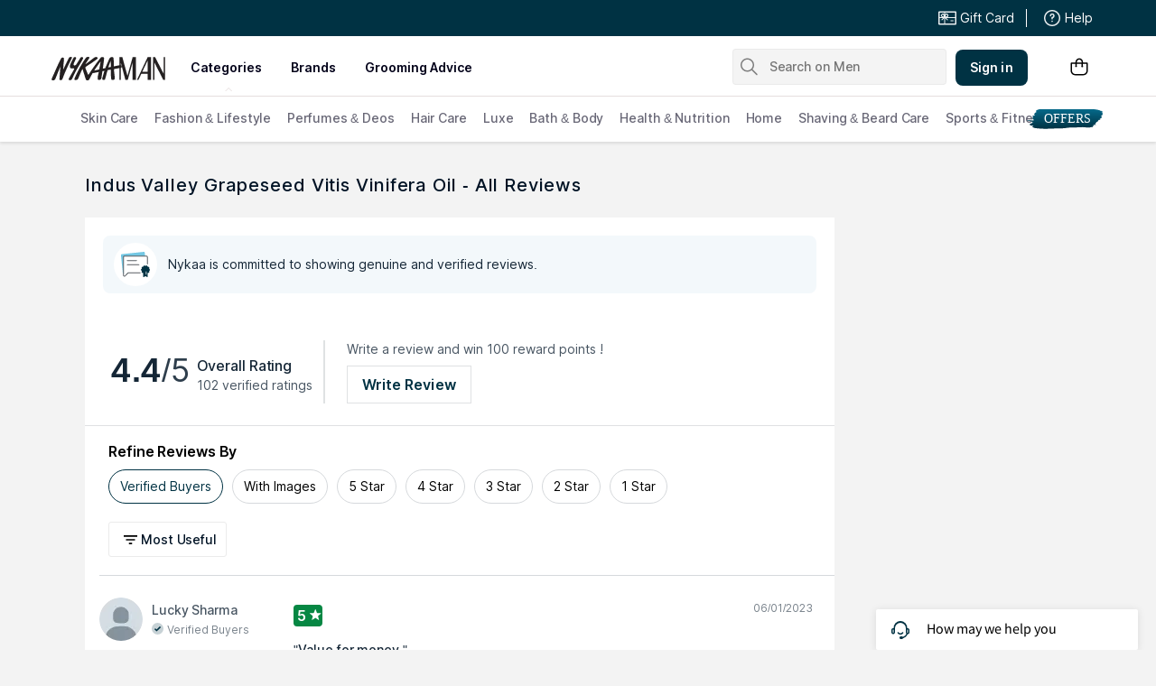

--- FILE ---
content_type: text/html; charset=utf-8
request_url: https://www.nykaaman.com/indus-valley-bio-organic-grapeseed-carrier-oil-100-ml/reviews/395988
body_size: 38712
content:
<!doctype html><html lang="en"><head><meta charSet="utf-8"/><meta name="viewport" content="width=device-width,initial-scale=1.0,maximum-scale=5.0"/><meta name="theme-color" content="#fff"/><meta name="author" content="NykaaFrontendTeam"/><link rel="icon" href="//images-static.naikaa.com/media/wysiwyg/uiTools/2025-3/favicon_nykaaman.jpg" type="image/x-icon"/><link rel="canonical" href="http://www.nykaaman.com/indus-valley-bio-organic-grapeseed-carrier-oil-100-ml/reviews/395988"/><title data-react-helmet="true">Indus Valley Grapeseed Vitis Vinifera Oil Reviews | NykaaMan</title><meta data-react-helmet="true" property="og:title" content="Indus Valley Grapeseed Vitis Vinifera Oil Reviews | NykaaMan"/><meta data-react-helmet="true" property="twitter:title" content="Indus Valley Grapeseed Vitis Vinifera Oil Reviews | NykaaMan"/><meta data-react-helmet="true" name="description" content="Read genuine reviews of Indus Valley Grapeseed Vitis Vinifera Oil by verified customers at Nykaaman.com. Shop for 100% authentic products from Nykaaman.com."/><meta data-react-helmet="true" name="og:description" content="Read genuine reviews of Indus Valley Grapeseed Vitis Vinifera Oil by verified customers at Nykaaman.com. Shop for 100% authentic products from Nykaaman.com."/><meta data-react-helmet="true" name="twitter:description" content="Read genuine reviews of Indus Valley Grapeseed Vitis Vinifera Oil by verified customers at Nykaaman.com. Shop for 100% authentic products from Nykaaman.com."/><meta data-react-helmet="true" name="keywords" content="Indus Valley Bio Organic Grapeseed Carrier Oil, Herbal, Aromatherapy, Massage"/><meta data-react-helmet="true" property="og:type" content="website"/><meta data-react-helmet="true" property="twitter:card" content="summary_large_image"/><meta data-react-helmet="true" property="og:site_name" content="Nykaa Man"/><meta data-react-helmet="true" property="og:url" content="https://www.nykaaman.com/indus-valley-bio-organic-grapeseed-carrier-oil-100-ml/reviews/395988"/><meta data-react-helmet="true" property="al:android:package" content="com.fsn.nykaa.man"/><meta data-react-helmet="true" property="al:android:app_name" content="Nykaa Man-Premium Shopping App"/><meta data-react-helmet="true" property="al:ios:app_store_id" content="1423089781"/><meta data-react-helmet="true" property="al:ios:app_name" content="Nykaa Man-Men&#x27;s Grooming Store"/><link data-react-helmet="true" rel="preload" as="font" href="//asset.nykaaman.com/dstatic/assets/Inter.3fb4b486ce..woff2" crossorigin=""/><link rel="preconnect" href="//images-static.nykaa.com"/><link rel="preconnect" href="//cdn.nykaa.com"/><link rel="preconnect" href="//cdn.naikaa.com"/><script type="text/javascript">var _nTime = Date.now();window.NYKAA_WEB_INTERFACE = {}</script></head><body><div id="app"><style data-emotion-css="aij35q">html{line-height:1.15;-webkit-text-size-adjust:100%;}body{margin:0;}main{display:block;}h1{font-size:2em;margin:0.67em 0;}hr{box-sizing:content-box;height:0;overflow:visible;}pre{font-family:monospace,monospace;font-size:1em;}a{background-color:transparent;}abbr[title]{border-bottom:none;-webkit-text-decoration:underline;text-decoration:underline;-webkit-text-decoration:underline dotted;text-decoration:underline dotted;}b,strong{font-weight:bolder;}code,kbd,samp{font-family:monospace,monospace;font-size:1em;}small{font-size:80%;}sub,sup{font-size:75%;line-height:0;position:relative;vertical-align:baseline;}sub{bottom:-0.25em;}sup{top:-0.5em;}img{border-style:none;}button,input,optgroup,select,textarea{font-family:inherit;font-size:100%;line-height:1.15;margin:0;}button,input{overflow:visible;}button,select{text-transform:none;}button,[type="button"],[type="reset"],[type="submit"]{-webkit-appearance:button;}button::-moz-focus-inner,[type="button"]::-moz-focus-inner,[type="reset"]::-moz-focus-inner,[type="submit"]::-moz-focus-inner{border-style:none;padding:0;}button:-moz-focusring,[type="button"]:-moz-focusring,[type="reset"]:-moz-focusring,[type="submit"]:-moz-focusring{outline:1px dotted ButtonText;}fieldset{padding:0.35em 0.75em 0.625em;}legend{box-sizing:border-box;color:inherit;display:table;max-width:100%;padding:0;white-space:normal;}progress{vertical-align:baseline;}textarea{overflow:auto;}[type="checkbox"],[type="radio"]{box-sizing:border-box;padding:0;}[type="number"]::-webkit-inner-spin-button,[type="number"]::-webkit-outer-spin-button{height:auto;}[type="search"]{-webkit-appearance:textfield;outline-offset:-2px;}[type="search"]::-webkit-search-decoration{-webkit-appearance:none;}::-webkit-file-upload-button{-webkit-appearance:button;font:inherit;}details{display:block;}summary{display:list-item;}template{display:none;}[hidden]{display:none;}*{margin:0;padding:0;box-sizing:border-box;-webkit-tap-highlight-color:transparent;}@font-face{font-family:"Source Sans Pro";src:url("//asset.nykaaman.com/dstatic/assets/ssp-l.8d763566e2..woff2") format("woff2");font-weight:400;font-style:normal;font-display:swap;}@font-face{font-family:"Source Sans Pro";src:url("//asset.nykaaman.com/dstatic/assets/ssp-m.0d9bd96610..woff2") format("woff2");font-weight:500;font-style:normal;font-display:swap;}@font-face{font-family:"Source Sans Pro";src:url("//asset.nykaaman.com/dstatic/assets/ssp-b.80ce797aac..woff2") format("woff2");font-weight:600;font-style:normal;font-display:swap;}@font-face{font-family:"Inter";src:url("//asset.nykaaman.com/dstatic/assets/Inter.3fb4b486ce..woff2") format("woff2");font-weight:400;font-style:normal;font-display:swap;}@font-face{font-family:"Inter";src:url("//asset.nykaaman.com/dstatic/assets/Inter.3fb4b486ce..woff2") format("woff2");font-weight:500;font-style:normal;font-display:swap;}@font-face{font-family:"Inter";src:url("//asset.nykaaman.com/dstatic/assets/Inter.3fb4b486ce..woff2") format("woff2");font-weight:600;font-style:normal;font-display:swap;}body{font-family:"Inter",Roboto,Arial,sans-serif;background-color:#f3f3f3;font-size:14px;line-height:1;}body.overflow-hidden{overflow:hidden;}:focus{outline:0;}ol,ul{list-style:none;}</style><style data-emotion-css="ivzcu9">.css-ivzcu9{position:relative;height:157px;}</style><header class="css-ivzcu9 e1e0j9zy0"><style data-emotion-css="1qef9x9">.css-1qef9x9{background:#fff;position:fixed;z-index:10;box-shadow:0 2px 3px 0 rgba(0,0,0,0.1);width:100%;left:0;right:0;}</style><div id="header_id" class="css-1qef9x9 e1e0j9zy1"><style data-emotion-css="be2ift">.css-be2ift{height:40px;}</style><div class="css-be2ift"></div><style data-emotion-css="uhagyq">.css-uhagyq{border-bottom:solid 1px #e6dede;width:100%;}</style><div class="css-uhagyq e1e0j9zy3"><style data-emotion-css="2o3va">.css-2o3va{padding-top:4px;display:-webkit-box;display:-webkit-flex;display:-ms-flexbox;display:flex;-webkit-flex-direction:row;-ms-flex-direction:row;flex-direction:row;-webkit-align-items:center;-webkit-box-align:center;-ms-flex-align:center;align-items:center;max-width:83.25em;margin:0 auto;}</style><div class="css-2o3va e1e0j9zy2"><style data-emotion-css="e11zu">.css-e11zu{width:85%;}.css-e11zu ul > li > ul{display:none;width:1140px;background:#ffffff;position:absolute;z-index:7;left:0;padding-top:20px;margin-top:-12px;border-bottom-left-radius:3px;border-bottom-right-radius:3px;}.css-e11zu ul:hover li ul{display:block;}</style><div class="megaMenu_main css-e11zu"><style data-emotion-css="1deqp08">.css-1deqp08{position:relative;z-index:5;line-height:62px;display:-webkit-box;display:-webkit-flex;display:-ms-flexbox;display:flex;}</style><div id="headerMenu" class="css-1deqp08"><style data-emotion-css="1xqu1v8">.css-1xqu1v8{display:inline-block;vertical-align:middle;height:50px;width:14.5%;background-size:cover;}.css-1xqu1v8 svg{vertical-align:middle;}</style><a href="/?root=logo" class="logo css-1xqu1v8" title="logo"><svg width="126" height="26" viewBox="0 0 126 26" fill="none" xmlns="http://www.w3.org/2000/svg"><path d="M124.313 0.146484V18.9293L114.639 0.146484L112.48 0.151815V25.587H114.025V6.39912L123.861 25.5906L125.833 25.5941V0.150036H124.313V0.146484Z" fill="#242021"></path><path d="M89.9408 0.150391L84.1291 20.9836L78.4646 0.271213L78.4317 0.150391H75.1406V25.5874H76.6416V6.04055L81.8422 25.4665L81.8751 25.5874H84.4632L89.8681 5.96059V25.5874H93.4604V0.150391H89.9391H89.9408Z" fill="#242021"></path><path d="M106.577 0.150391L94.5645 25.6087H96.2403L99.5054 18.7839H106.453L106.434 25.6087H110.163V0.150391H106.577ZM106.543 3.85862L106.482 16.5487H100.499L106.539 3.85862H106.541H106.543Z" fill="#242021"></path><path d="M34.48 2.9206C34.8089 2.28983 35.5655 1.02651 34.6323 0.552103C34.0853 0.274918 33.3443 0.104344 32.7782 0.40285C32.3038 0.653382 31.9559 1.158 31.7239 1.62175L28.1316 7.42307C27.5517 8.24929 26.9994 9.28874 25.8066 9.42378C25.0189 9.51262 24.4458 9.17146 24.4597 8.44829C24.4735 7.71624 24.8908 6.72122 25.2145 6.09045C26.1494 4.26921 26.2671 3.64733 27.1742 1.83497C28.0398 0.104344 25.1972 -0.29189 24.4909 0.960769C23.9853 1.85629 23.0193 3.54072 22.7943 4.10752C22.3892 5.13453 19.3786 10.0528 20.6874 12.0019C22.3701 14.2016 26.8297 10.7368 24.5428 14.7365C22.7042 17.9507 21.5478 19.7862 19.9395 22.7641C19.5915 23.4074 19.1552 24.0435 19.0375 24.7879C18.8696 25.8505 20.2961 25.8434 20.9072 25.7972C22.0031 25.7137 22.5138 25.2002 22.9553 24.1785C23.1838 23.649 23.5075 22.988 23.7412 22.4639C25.8585 17.7304 28.1039 13.6277 30.8877 9.04353C32.1982 6.88647 33.3841 5.01548 34.48 2.91883M22.5363 1.34634C23.369 -0.302548 20.6666 0.164757 20.6666 0.164757C19.6867 0.164757 19.2522 1.37121 19.0531 1.72125L16.1152 7.65406C15.5578 8.62776 13.7435 12.8264 13.1289 13.761C13.0856 12.8175 13.141 10.9234 13.1704 10.4721C13.2899 8.68106 13.4111 7.33068 13.5911 5.68179C13.7296 4.40958 13.9927 2.97569 13.7348 1.70526C13.5755 0.912796 13.321 0.854162 12.2148 0.735115C11.0653 0.610737 10.2689 2.33959 9.8863 3.14626C8.4719 6.13665 6.89648 9.06841 5.64135 12.1281C5.27606 13.0183 4.81383 13.9102 4.44162 14.7987C3.99496 15.863 3.56735 16.922 3.07915 17.9685C2.56152 19.0772 0.935902 22.6824 0.475398 23.8143C-0.0266556 25.0527 -0.132259 26.0513 1.88807 25.998C2.19969 25.9909 2.91122 26.0744 3.78029 25.1078C4.45893 24.3526 4.59743 23.6454 5.006 22.5989C6.45329 18.8871 7.46259 16.4156 9.04146 12.7464C9.19901 12.3804 9.55044 11.3427 9.90014 10.5254C9.88283 11.6768 9.69413 13.0574 9.62142 13.9689C9.35827 17.3004 9.16611 20.5254 8.88392 23.8267C8.84583 24.2691 8.72985 24.8004 8.93413 25.2179C9.13668 25.6302 9.63008 25.7403 10.0438 25.7919C11.6573 25.9926 11.8235 25.1753 12.3256 24.0328C12.7705 23.0218 13.0458 22.1956 13.4457 21.1668C14.6852 17.9863 15.994 14.8342 17.4396 11.7479C17.8084 10.9607 18.1823 10.1754 18.5805 9.40422C19.3128 7.97921 19.9239 6.63238 20.7237 5.05457C21.3175 3.88542 21.8992 2.60966 22.5346 1.35167M65.7388 11.0336C65.7371 11.0727 65.7336 11.1118 65.7319 11.1508C64.6638 11.3605 63.6614 11.5595 62.8546 11.7194C63.883 9.00089 64.9529 5.66757 65.5813 3.9867C65.5363 5.22869 65.796 9.7898 65.7388 11.0318M52.869 13.9227C52.8672 13.9333 52.8603 13.944 52.8482 13.9547C50.627 14.4593 48.5202 14.9372 47.355 15.202C48.5323 13.1924 53.6826 5.87013 54.479 5.01015C54.0479 7.27382 53.3312 11.4884 52.869 13.9227ZM77.7535 10.2997C77.5769 8.395 75.0164 9.35092 73.4895 9.64054C72.9147 9.75071 71.1524 10.0919 69.1251 10.4863C69.0472 8.33991 69.0835 8.7699 69.0541 7.46394C69.0108 5.56807 68.9 4.10041 68.7962 2.4231C68.7304 1.36944 68.585 -0.0804491 66.7308 0.187851C64.5945 0.497018 64.2292 1.59332 63.6614 2.91883C62.176 6.3783 62.2158 6.39429 60.5244 10.2376C60.398 10.5272 59.7696 12.0854 59.6692 12.384C59.5965 12.4053 59.4649 12.4408 59.2987 12.487C58.6114 12.6434 57.77 12.8353 56.849 13.0432L56.8629 12.9508C57.0758 11.1899 57.3476 9.43621 57.5883 7.67893C57.8064 6.07624 58.0349 3.47142 58.2219 1.86517C58.421 0.141654 56.4751 0.186078 56.4751 0.186078C55.2892 0.113228 54.827 0.473921 54.0826 1.46716C52.7928 3.18713 51.2399 5.04391 49.8636 6.93622C47.3741 10.3584 45.5338 12.9454 43.2711 16.3747C42.615 17.3697 41.6039 18.8925 40.7349 20.0669C40.1532 18.8729 39.6529 17.5669 39.1647 16.3729C38.4652 14.6601 37.9441 13.5958 37.5996 12.455C37.2967 11.4529 37.6602 11.3161 38.3856 10.7528C40.4683 9.13593 42.8123 8.02363 44.9383 6.46892C46.4427 5.36906 48.257 4.15372 49.732 3.00767C49.732 3.00767 50.5942 2.48706 51.0564 1.83319C51.6467 1.00164 49.9882 0.152318 49.9882 0.152318C49.0568 0.00128791 48.5253 0.218058 47.8761 0.521894C47.2027 0.838168 46.3388 1.53824 45.7571 2.00376C44.5072 3.00411 42.9127 4.19103 41.6628 5.19316C40.1341 6.41917 39.1006 7.16898 37.4282 8.19066L41.6853 1.65018C43.0755 -0.19061 39.3949 -0.711218 37.9805 1.22907C36.6682 2.97036 35.7905 4.49664 34.7552 6.07446C32.2848 9.84488 30.2679 13.7947 28.2424 17.9454C27.472 19.5232 26.7241 21.1828 26.0161 22.8157C25.6733 23.6064 24.6899 25.4365 26.0541 25.6106C28.9539 25.982 29.4283 24.5712 30.0827 22.8779C31.163 20.0794 31.5144 19.5605 32.2017 17.8175C32.8647 16.1366 33.353 15.1647 34.1078 13.7255C34.1216 13.7006 34.3467 13.3452 34.3432 13.3417C34.4834 13.6331 35.3629 16.6625 35.4858 17.0001C36.0831 18.6401 37.1495 22.455 37.7468 24.1892C38.1779 25.6266 38.3077 26.0406 40.1895 25.9909C41.1296 25.966 41.5364 25.6017 42.1527 24.3899C42.7691 23.1781 45.4628 18.0609 45.4628 18.0609C46.2626 17.917 47.4208 17.7109 48.1705 17.5812C48.3124 17.5563 48.6084 17.4994 49.0205 17.4177C49.2992 17.3786 49.5433 17.3324 49.7251 17.2791C49.7355 17.2755 49.7459 17.2738 49.7562 17.2702C50.492 17.1227 51.4251 16.9326 52.4604 16.7212C52.2769 17.6647 51.6987 19.7524 51.5965 20.2802C51.5965 20.2802 50.3552 25.241 51.967 25.4898C52.9746 25.6444 53.4905 25.4703 53.4905 25.4703C55.3758 25.2393 55.3966 22.6451 55.3966 22.6451L56.4128 15.9163C57.1555 15.7652 57.8947 15.6142 58.6028 15.4721L56.3903 23.1373C56.0735 24.2247 55.8415 25.6142 57.7302 25.6124C59.2745 25.6941 59.3749 24.6955 59.3749 24.6955C59.4147 24.5427 60.6335 20.4969 60.9399 19.0453C61.1355 18.1106 61.8557 15.7244 62.1518 14.7578C62.9602 14.5979 63.5627 14.4824 63.8484 14.4344C64.1842 14.3775 64.8421 14.2656 65.6852 14.1199C65.6765 15.0065 65.6834 16.2521 65.6956 16.4244C65.8808 19.1341 65.6834 21.9628 66.2253 24.6334C66.3119 25.0598 66.4833 25.6106 67.0096 25.6106C67.6536 25.6106 67.8405 25.5484 68.5123 25.4916C70.4512 25.3263 70.0998 23.299 69.9803 22.0268C69.847 20.6124 69.712 19.4291 69.5198 18.0236C69.3623 16.8687 69.2636 15.3601 69.2428 13.5389C69.2428 13.5282 69.2428 13.5193 69.2411 13.5087C72.4196 12.9596 75.8561 12.3626 76.3651 12.2756C77.2584 12.121 77.9301 12.2009 77.7518 10.2962" fill="#242021"></path></svg></a><style data-emotion-css="1yqek2e">.css-1yqek2e{width:65%;display:-webkit-box;display:-webkit-flex;display:-ms-flexbox;display:flex;-webkit-flex-wrap:wrap;-ms-flex-wrap:wrap;flex-wrap:wrap;}</style><div class="css-1yqek2e"><style data-emotion-css="u6k4jl">.css-u6k4jl{height:100%;position:fixed;background:#00000059;top:108px;left:0;z-index:4;right:0;overflow:hidden;display:none;}</style><div id="black_layer" class="css-u6k4jl"></div><style data-emotion-css="f7ogli">.css-f7ogli{display:inline-block;vertical-align:middle;height:62px;line-height:62px;display:-webkit-box;display:-webkit-flex;display:-ms-flexbox;display:flex;padding:0 10px;}.css-f7ogli .arrBox_h{bottom:19px;}.css-f7ogli :hover .arrBox_h{visibility:visible;}.css-f7ogli li a{cursor:pointer;-webkit-text-decoration:none;text-decoration:none;}</style><ul class="HeaderNav css-f7ogli"><li><style data-emotion-css="1mavm7h">.css-1mavm7h{display:block;font-size:12px;font-weight:500;line-height:16px;-webkit-letter-spacing:0;-moz-letter-spacing:0;-ms-letter-spacing:0;letter-spacing:0;line-height:inherit;text-transform:uppercase;color:#03021a;margin:0 auto;}</style><a id="category" href="/" class="css-1mavm7h">categories</a><div id="category_arrowUp" class="arrBox_h" style="visibility:visible"></div></li></ul><ul class="HeaderNav css-f7ogli"><li><a href="/" class="css-1mavm7h">brands</a><div id="brand_arrowUp" class="arrBox_h"></div><style data-emotion-css="1i40r7m">.css-1i40r7m{padding-top:0 !important;}</style><ul class="hideArr normal-sub css-1i40r7m"><li><style data-emotion-css="40cozi">.css-40cozi{width:360px;float:left;background:#fff;height:510px;border-bottom-left-radius:3px;}</style><section class="allBrandsBox clearfix css-40cozi"><div class="brandSearchWrapper"><div class="brandSearchMain"><div class="SearchIcon"></div><input type="text" id="brandSearchBox" placeholder="search brands"/></div></div><style data-emotion-css="1szil9y">.css-1szil9y{margin-top:0.625rem;padding-left:18px;display:-webkit-box;display:-webkit-flex;display:-ms-flexbox;display:flex;position:relative;height:calc(85% - 10px);}.css-1szil9y .brandsSorting{position:relative;width:50px;text-align:center;}.css-1szil9y .ss-content{right:-20px;}</style><div class="css-1szil9y"><style data-emotion-css="xhvhuv">.css-xhvhuv{width:295px;}</style><div class="brandsNameboxWrapper ss-container css-xhvhuv"><div class="ss-wrapper"><div class="ss-content desktop-header" id="scroller-container"></div></div></div><div class="brandsSorting"><li class="Nav-item"><style data-emotion-css="l34cmx">.css-l34cmx.css-l34cmx{color:rgba(3,2,26,0.6);font-size:12px;font-weight:400;line-height:16px;-webkit-letter-spacing:0;-moz-letter-spacing:0;-ms-letter-spacing:0;letter-spacing:0;}.css-l34cmx:hover{color:#003243;}</style><a class="Nav-link  css-l34cmx" rel="a">*</a></li><li class="Nav-item"><a class="Nav-link  css-l34cmx" rel="a">#</a></li></div></div></section><section class="brandsCategoryBox"><div class="BrandsCategoryHeading"><a href="/" class="brandHeadingbox current_active">Popular</a><a href="/" class="brandHeadingbox ">Luxe</a><a href="/" class="brandHeadingbox ">Only At Nykaa</a><a href="/" class="brandHeadingbox ">New Launches</a></div><div class="BrandsnameWrapper"><style data-emotion-css="1cl68ia">.css-1cl68ia div{display:block;}</style><div class="brand-content css-1cl68ia"></div></div></section></li></ul></li></ul><ul class="HeaderNav css-f7ogli"><li id="groomingAdvice"><a href="/grooming-advice" class="css-1mavm7h">grooming advice</a></li></ul><ul class="HeaderNav css-f7ogli"><li id="style"><a class="css-1mavm7h"></a></li></ul></div><style data-emotion-css="1q0ywzx">.css-1q0ywzx{width:25%;height:40px;display:inline-block;}</style><div class="css-1q0ywzx"><style data-emotion-css="17yggf0">.css-17yggf0{display:-webkit-box;display:-webkit-flex;display:-ms-flexbox;display:flex;-webkit-flex-direction:row;-ms-flex-direction:row;flex-direction:row;-webkit-align-items:center;-webkit-box-align:center;-ms-flex-align:center;align-items:center;background-color:#ffffff;position:-webkit-sticky;position:sticky;top:0;height:60px;z-index:1;}.css-17yggf0.active{width:375px;}</style><div class=" css-17yggf0"><style data-emotion-css="15tfbxh">.css-15tfbxh{border:1px solid rgba(151,151,151,0.1);width:100%;padding:0 2%;display:-webkit-box;display:-webkit-flex;display:-ms-flexbox;display:flex;-webkit-align-items:center;-webkit-box-align:center;-ms-flex-align:center;align-items:center;height:40px;background:rgba(151,151,151,0.1);-webkit-transition:width 0.5s ease-in-out;transition:width 0.5s ease-in-out;position:relative;z-index:10;border-radius:4px;font-size:14px;font-weight:500;line-height:20px;-webkit-letter-spacing:-0.1px;-moz-letter-spacing:-0.1px;-ms-letter-spacing:-0.1px;letter-spacing:-0.1px;}.css-15tfbxh.active{width:375px;border-color:#003243;}</style><div class=" css-15tfbxh"><style data-emotion-css="12yctey">.css-12yctey{border:none;background:transparent;position:absolute;border:none;background:transparent;top:7px;-webkit-align-items:center;-webkit-box-align:center;-ms-flex-align:center;align-items:center;}.css-12yctey svg{opacity:48%;}</style><button type="submit" class="css-12yctey"><svg width="24" height="24" viewBox="0 0 24 24" fill="none" xmlns="http://www.w3.org/2000/svg"><path d="M21.54 19.97L16.3 14.73C17.36 13.44 17.99 11.79 17.99 9.99C17.99 5.85 14.64 2.5 10.5 2.5C6.35 2.5 3 5.85 3 9.99C3 14.13 6.35 17.48 10.49 17.48C12.29 17.48 13.94 16.84 15.23 15.79L20.47 21.03C20.62 21.18 20.81 21.25 21 21.25C21.19 21.25 21.38 21.18 21.53 21.03C21.83 20.74 21.83 20.26 21.54 19.97ZM10.49 15.98C7.19 15.98 4.5 13.29 4.5 9.99C4.5 6.69 7.19 4 10.49 4C13.79 4 16.48 6.69 16.48 9.99C16.48 13.3 13.8 15.98 10.49 15.98Z" fill="black"></path></svg></button><style data-emotion-css="19j7d8y">.css-19j7d8y{padding:0 18px 0 35px;-webkit-align-items:center;-webkit-box-align:center;-ms-flex-align:center;align-items:center;width:100%;}</style><form class="css-19j7d8y"><style data-emotion-css="1upamjb">.css-1upamjb{border:none;background:#f4f4f4;width:100%;font-size:14px;font-weight:500;line-height:20px;-webkit-letter-spacing:-0.1px;-moz-letter-spacing:-0.1px;-ms-letter-spacing:-0.1px;letter-spacing:-0.1px;}.css-1upamjb:focus{outline:none;}</style><input placeholder="Search on Men" name="search-suggestions-nykaa" autoComplete="off" class="css-1upamjb"/></form></div></div></div></div></div><style data-emotion-css="1tny7j1">.css-1tny7j1{display:-webkit-box;display:-webkit-flex;display:-ms-flexbox;display:flex;-webkit-align-items:center;-webkit-box-align:center;-ms-flex-align:center;align-items:center;margin-left:45px;}</style><div class="css-1tny7j1 e1ewpqpu0"><style data-emotion-css="1t6rx6a">.css-1t6rx6a{position:relative;display:-webkit-box;display:-webkit-flex;display:-ms-flexbox;display:flex;margin-right:20px;padding-bottom:8px;padding-top:8px;-webkit-align-items:center;-webkit-box-align:center;-ms-flex-align:center;align-items:center;}.css-1t6rx6a .dropDown_list{display:none;}.css-1t6rx6a:hover .dropDown_list{display:block;position:absolute;top:40px;left:50%;z-index:4;-webkit-transform:translate(-50%,0);-ms-transform:translate(-50%,0);transform:translate(-50%,0);}</style><div class="css-1t6rx6a euw1lbv0"><style data-emotion-css="jgrj0x">.css-jgrj0x{min-width:95px;}.css-jgrj0x:hover dropDown_list{display:none;}</style><div class="css-jgrj0x euw1lbv2"><style data-emotion-css="1x701br">.css-1x701br{position:relative;margin:0;border:none;-webkit-text-decoration:none;text-decoration:none;overflow:hidden;background:none;cursor:pointer;display:-webkit-box;display:-webkit-flex;display:-ms-flexbox;display:flex;-webkit-box-pack:center;-webkit-justify-content:center;-ms-flex-pack:center;justify-content:center;-webkit-align-items:center;-webkit-box-align:center;-ms-flex-align:center;align-items:center;font-size:14px;font-weight:600;line-height:20px;-webkit-letter-spacing:0.1px;-moz-letter-spacing:0.1px;-ms-letter-spacing:0.1px;letter-spacing:0.1px;border-radius:8px;padding-left:1rem;padding-right:1rem;padding-top:0.625rem;padding-bottom:0.625rem;background-color:#003243;color:#ffffff;}@media(hover:hover){.css-1x701br:hover::before{content:"";position:absolute;top:0;left:0;width:100%;height:100%;background-color:rgba(255,255,255,0.16);}}.css-1x701br:active::before{content:"";position:absolute;top:0;left:0;width:100%;height:100%;background-color:rgba(255,255,255,0.32);}.css-1x701br:disabled{background-color:rgba(111,121,129,0.36);color:rgba(0,19,37,0.36);}.css-1x701br:disabled::before{display:none;}.css-1x701br:focus{outline:none;}.css-1x701br:disabled{cursor:default;}</style><button aria-label="Kebab menu" kind="primary" shape="default" class="css-1x701br">Sign in</button></div></div><div class="css-0 e1ewpqpu1"><style data-emotion-css="45svmx">.css-45svmx{border:none;position:relative;margin-left:10px;background:rgba(255,255,255,0.5);cursor:pointer;}.css-45svmx .cart-count{font-size:12px;font-weight:400;line-height:16px;-webkit-letter-spacing:0;-moz-letter-spacing:0;-ms-letter-spacing:0;letter-spacing:0;border-radius:50%;margin:0;position:absolute;width:20px;height:20px;top:-8px;right:-8px;bottom:auto;left:auto;text-align:center;background:#003243;color:#fff;}</style><button type="button" id="header-bag-icon" class="css-45svmx"><svg width="24" height="24" viewBox="0 0 24 24" fill="none" xmlns="http://www.w3.org/2000/svg"><path d="M20.5 7.2H16.2V6.9C16.3 4.5 14.4 2.5 12 2.5C9.6 2.6 7.8 4.5 7.8 6.9V7.2H3.5C2.9 7.2 2.5 7.6 2.5 8.2V16.4C2.5 19.2 4.7 21.4 7.5 21.4H16.5C19.3 21.4 21.5 19.2 21.5 16.4V8.2C21.5 7.7 21.1 7.2 20.5 7.2ZM9.3 6.9C9.3 5.4 10.5 4.1 12 4C13.5 4.1 14.7 5.4 14.7 6.9V7.2H9.3V6.9ZM20 16.5C20 18.4 18.4 20 16.5 20H7.5C5.6 20 4 18.4 4 16.5V8.7H7.8V10.7C7.6 10.9 7.5 11.2 7.5 11.4C7.5 12 8 12.4 8.5 12.4C9 12.4 9.5 11.9 9.5 11.4C9.5 11.1 9.4 10.9 9.2 10.7V8.7H14.6V10.6C14.4 10.8 14.3 11.1 14.3 11.4C14.3 12 14.7 12.5 15.3 12.5C15.9 12.5 16.4 12.1 16.4 11.5C16.4 11.2 16.3 11 16.1 10.8V8.8H20V16.5Z" fill="black"></path></svg></button></div></div></div></div><style data-emotion-css="auqgrp">.css-auqgrp{width:100%;}.css-auqgrp ul > li > a{-webkit-text-decoration:none;text-decoration:none;}</style><div class="megaMenu_main css-auqgrp"><style data-emotion-css="1uahbf">.css-1uahbf{background:#fff;position:relative;-webkit-transition:all .3s ease-in-out;transition:all .3s ease-in-out;z-index:2;-webkit-transition:all .3s ease-in-out;transition:all .3s ease-in-out;}.css-1uahbf .Addbdr{display:none;}.css-1uahbf .MegaDropdownHeading{display:-webkit-box;display:-webkit-flex;display:-ms-flexbox;display:flex;}.css-1uahbf .subMegaMenu_main{height:50px;}</style><div id="category_navigation" class="css-1uahbf"><style data-emotion-css="12k99am">.css-12k99am{margin:0 auto;}</style><div class="megaMenu_main subMegaMenu_main css-12k99am" id="subheaderMenu"></div></div></div></div></header><style data-emotion-css="e82s8r">.css-e82s8r{-webkit-font-smoothing:antialiased;}</style><div class="css-e82s8r"><style data-emotion-css="1di0ilq">.css-1di0ilq{max-width:1200px;width:90%;padding:0 30px;margin:0 auto;}</style><div class="css-1di0ilq e13gq3a60"><style data-emotion-css="1uxnb1o">.css-1uxnb1o{display:-webkit-box;display:-webkit-flex;display:-ms-flexbox;display:flex;list-style:none;padding:10px 0;}</style><ul class="css-1uxnb1o"></ul><style data-emotion-css="1u8apx3">.css-1u8apx3{position:relative;color:#001325;margin-bottom:1.5rem;-webkit-letter-spacing:0.9px;-moz-letter-spacing:0.9px;-ms-letter-spacing:0.9px;letter-spacing:0.9px;font-size:20px;font-weight:500;line-height:24px;margin-top:1rem;}</style><div class="css-1u8apx3 e13gq3a64">Indus Valley Grapeseed Vitis Vinifera Oil<!-- --> - All Reviews</div><style data-emotion-css="17hovqr">.css-17hovqr{display:-webkit-box;display:-webkit-flex;display:-ms-flexbox;display:flex;width:100%;position:relative;}</style><div class="css-17hovqr e13gq3a61"><style data-emotion-css="bql5ld">.css-bql5ld{width:76%;background-color:#ffffff;}@media (max-width:1024px){.css-bql5ld{width:100%;}}</style><div class="css-bql5ld e13gq3a62"><style data-emotion-css="bhcm0h">.css-bhcm0h{margin:1.25rem;}</style><div class="css-bhcm0h"><style data-emotion-css="7qq5hn">.css-7qq5hn{background:rgba(98,163,196,0.08);padding:0.5rem 0.75rem;display:-webkit-box;display:-webkit-flex;display:-ms-flexbox;display:flex;-webkit-align-items:center;-webkit-box-align:center;-ms-flex-align:center;align-items:center;border-radius:8px;}</style><div class="css-7qq5hn"><style data-emotion-css="117h72c">.css-117h72c{background:#ffffff;padding:0.25rem;display:-webkit-inline-box;display:-webkit-inline-flex;display:-ms-inline-flexbox;display:inline-flex;border-radius:100%;margin-right:0.75rem;}</style><div class="css-117h72c"><svg xmlns="http://www.w3.org/2000/svg" width="40" height="40" viewBox="0 0 40 40" fill="none"><path d="M7.79991 10.71H30.6999L30.3099 7.02C30.2399 6.4 29.6899 5.95 29.0699 6.01L4.91991 8.57C4.29991 8.64 3.84991 9.19 3.90991 9.81L6.01991 29.72C6.06991 30.15 6.32991 30.46 6.66991 30.62V11.84L7.79991 10.71Z" fill="#73C7E3"></path><path d="M12.4299 28.69C11.9899 28.69 11.5599 28.87 11.2499 29.19L8.24992 32.3C7.97992 32.58 7.64992 32.48 7.55992 32.45C7.46992 32.41 7.15992 32.26 7.15992 31.86V11.84C7.15992 11.49 7.43992 11.21 7.78992 11.21H32.0699C32.4199 11.21 32.6999 11.49 32.6999 11.84V19.64C32.8199 19.66 32.9399 19.66 33.0499 19.69C33.3099 19.78 33.5199 19.91 33.6999 20.06V11.84C33.6999 10.94 32.9699 10.21 32.0699 10.21H7.79992C6.89992 10.21 6.16992 10.94 6.16992 11.84V31.86C6.16992 32.54 6.55992 33.12 7.18992 33.37C7.38992 33.45 7.59992 33.49 7.79992 33.49C8.22992 33.49 8.65992 33.32 8.96992 32.99L11.9699 29.88C12.0899 29.76 12.2599 29.69 12.4299 29.69H25.6899C25.4699 29.36 25.3799 29.01 25.3499 28.69H12.4299Z" fill="#595E63"></path><path d="M35.63 26.69C35.86 26.45 36.09 26.21 36.09 25.92C36.09 25.63 35.86 25.39 35.62 25.14C35.44 24.95 35.27 24.77 35.2 24.57C35.13 24.37 35.17 24.11 35.2 23.85C35.24 23.52 35.28 23.18 35.12 22.96C34.96 22.74 34.63 22.68 34.3 22.61C34.08 22.57 33.87 22.52 33.71 22.43C33.68 22.41 33.64 22.4 33.61 22.38C33.43 22.25 33.31 22.02 33.18 21.79C33.05 21.54 32.91 21.3 32.71 21.18C32.67 21.16 32.64 21.13 32.6 21.12C32.54 21.1 32.49 21.09 32.43 21.09C32.21 21.09 31.98 21.2 31.74 21.31C31.5 21.42 31.26 21.54 31.04 21.54C30.82 21.54 30.57 21.43 30.33 21.31C30.09 21.2 29.86 21.09 29.65 21.09C29.59 21.09 29.54 21.09 29.49 21.11C29.23 21.19 29.07 21.49 28.91 21.78C28.78 22.01 28.65 22.24 28.48 22.37C28.31 22.5 28.05 22.55 27.79 22.6C27.46 22.66 27.13 22.73 26.97 22.95C26.81 23.17 26.85 23.5 26.89 23.83C26.92 24.09 26.96 24.35 26.89 24.56C26.82 24.77 26.64 24.96 26.46 25.15C26.23 25.39 26 25.63 26 25.92C26 26.21 26.23 26.45 26.47 26.7C26.65 26.89 26.82 27.07 26.89 27.27C26.96 27.47 26.92 27.73 26.89 27.99C26.86 28.23 26.83 28.48 26.89 28.68C26.91 28.75 26.94 28.82 26.98 28.89C27.14 29.11 27.47 29.17 27.8 29.24C28.06 29.29 28.32 29.34 28.5 29.47C28.51 29.48 28.53 29.49 28.54 29.5V33.45C28.54 33.76 28.8 33.99 29.08 33.99C29.17 33.99 29.27 33.97 29.36 33.91L31.06 32.89L32.79 33.92C32.88 33.97 32.97 34 33.06 34C33.34 34 33.6 33.78 33.6 33.46V29.5C33.6 29.5 33.63 29.48 33.64 29.47C33.81 29.34 34.07 29.29 34.33 29.24C34.66 29.18 34.99 29.11 35.15 28.89C35.31 28.67 35.27 28.34 35.23 28.01C35.2 27.75 35.16 27.49 35.23 27.28C35.3 27.07 35.48 26.88 35.66 26.69H35.63Z" fill="#003243"></path><path d="M21.1999 16.16H10.9199C10.6399 16.16 10.4199 15.94 10.4199 15.66C10.4199 15.38 10.6399 15.16 10.9199 15.16H21.1999C21.4799 15.16 21.6999 15.38 21.6999 15.66C21.6999 15.94 21.4799 16.16 21.1999 16.16Z" fill="#595E63"></path><path d="M23.8199 20.86H10.9199C10.6399 20.86 10.4199 20.64 10.4199 20.36C10.4199 20.08 10.6399 19.86 10.9199 19.86H23.8099C24.0899 19.86 24.3099 20.08 24.3099 20.36C24.3099 20.64 24.0899 20.86 23.8099 20.86H23.8199Z" fill="#595E63"></path><path d="M31.8899 31.34C31.6399 31.34 31.4399 31.14 31.4399 30.89V28.11C31.4399 27.86 31.6399 27.66 31.8899 27.66C32.1399 27.66 32.3399 27.86 32.3399 28.11V30.89C32.3399 31.14 32.1399 31.34 31.8899 31.34Z" fill="white"></path></svg></div><style data-emotion-css="1enzcf8">.css-1enzcf8{color:rgba(0,19,37,0.92);font-size:14px;font-weight:400;line-height:20px;-webkit-letter-spacing:0;-moz-letter-spacing:0;-ms-letter-spacing:0;letter-spacing:0;}</style><span class="css-1enzcf8">Nykaa is committed to showing genuine and verified reviews.</span></div></div><style data-emotion-css="zu35w1">.css-zu35w1{display:-webkit-box;display:-webkit-flex;display:-ms-flexbox;display:flex;padding:2rem 2rem 1.5rem 1rem;border-bottom:1px solid rgba(111,121,129,0.22);}</style><section class="css-zu35w1"><style data-emotion-css="nyh3cj">.css-nyh3cj{display:-webkit-box;display:-webkit-flex;display:-ms-flexbox;display:flex;background-color:#ffffff;padding:0.5rem 0.75rem;border-right:2px solid rgba(111,121,129,0.22);}</style><div class="css-nyh3cj"><style data-emotion-css="1mo35hu">.css-1mo35hu{font-size:36px;font-weight:600;line-height:40px;-webkit-letter-spacing:-0.3px;-moz-letter-spacing:-0.3px;-ms-letter-spacing:-0.3px;letter-spacing:-0.3px;line-height:50px;margin-right:0.5rem;}</style><div class="css-1mo35hu"><style data-emotion-css="1297gf2">.css-1297gf2{color:rgba(0,19,37,0.92);font-size:36px;font-weight:600;line-height:40px;-webkit-letter-spacing:-0.3px;-moz-letter-spacing:-0.3px;-ms-letter-spacing:-0.3px;letter-spacing:-0.3px;}</style><strong class="css-1297gf2">4.4</strong><style data-emotion-css="1ds10xv">.css-1ds10xv{color:rgba(0,19,37,0.82);font-size:36px;font-weight:400;line-height:40px;}</style><span class="css-1ds10xv">/5</span></div><style data-emotion-css="ntrqan">.css-ntrqan{line-height:16px;-webkit-flex:2;-ms-flex:2;flex:2;}</style><div class="css-ntrqan"><style data-emotion-css="1t96mhi">.css-1t96mhi{font-size:16px;font-weight:500;line-height:24px;-webkit-letter-spacing:-0.1px;-moz-letter-spacing:-0.1px;-ms-letter-spacing:-0.1px;letter-spacing:-0.1px;color:rgba(0,19,37,0.92);display:block;margin-top:0.5rem;}</style><strong class="css-1t96mhi">Overall Rating</strong><style data-emotion-css="v6hqrc">.css-v6hqrc{font-size:14px;font-weight:400;line-height:20px;-webkit-letter-spacing:0;-moz-letter-spacing:0;-ms-letter-spacing:0;letter-spacing:0;color:rgba(0,19,37,0.72);}</style><span class="css-v6hqrc">102 verified ratings</span></div></div><style data-emotion-css="5jrga2">.css-5jrga2{margin-right:1.5rem;margin-left:1.5rem;}</style><div class="css-5jrga2"><style data-emotion-css="bir7k0">.css-bir7k0{font-size:14px;font-weight:400;line-height:20px;-webkit-letter-spacing:0;-moz-letter-spacing:0;-ms-letter-spacing:0;letter-spacing:0;font-stretch:normal;font-style:normal;color:rgba(0,19,37,0.72);padding-bottom:0.5rem;}</style><div class="css-bir7k0">Write a review and win 100 reward points !</div><style data-emotion-css="mvv9bu">.css-mvv9bu{font-size:16px;font-weight:600;line-height:24px;-webkit-letter-spacing:0.1px;-moz-letter-spacing:0.1px;-ms-letter-spacing:0.1px;letter-spacing:0.1px;background:none;border:1px solid rgba(111,121,129,0.22);padding:0.5rem 1rem;color:#003243;cursor:pointer;}</style><button type="button" class="css-mvv9bu">Write Review</button></div></section><style data-emotion-css="14dxpe5">.css-14dxpe5{padding-top:1rem;padding-left:1rem;position:-webkit-sticky;position:sticky;top:93px;z-index:1;background-color:#ffffff;}</style><div class="css-14dxpe5 e13gq3a66"><style data-emotion-css="1o3gq6n">.css-1o3gq6n{font-size:16px;font-weight:600;line-height:24px;-webkit-letter-spacing:-0.1px;-moz-letter-spacing:-0.1px;-ms-letter-spacing:-0.1px;letter-spacing:-0.1px;margin:0.625rem 0 0.625rem 0.625rem;}</style><span class="css-1o3gq6n e13gq3a67">Refine Reviews By</span><div class="css-1vt4dtk"><style data-emotion-css="1j299u0">.css-1j299u0{padding:0;background-color:#fff;}</style><section class="css-1j299u0"><style data-emotion-css="p82az7">.css-p82az7{padding:0.5rem 0;padding-left:0.625rem;width:100%;white-space:nowrap;overflow-x:auto;overflow-y:hidden;margin:0;-webkit-scrollbar-width:none;-moz-scrollbar-width:none;-ms-scrollbar-width:none;scrollbar-width:none;}.css-p82az7::-webkit-scrollbar{display:none;}</style><ul class="css-p82az7"><style data-emotion-css="ag1yjc">.css-ag1yjc{display:inline-block;padding:0.5rem 0.75rem;margin-right:0.625rem;font-size:14px;font-weight:400;line-height:20px;-webkit-letter-spacing:0;-moz-letter-spacing:0;-ms-letter-spacing:0;letter-spacing:0;border-style:solid;border-width:1px;border-color:#D6D9DC;border-radius:20px;}.css-ag1yjc:focus{outline:none;}.css-ag1yjc.active{color:#003243;border-style:solid;border-width:1px;border-color:#003243;background-color:#fff;}</style><li tabindex="0" role="button" class="active css-ag1yjc">Verified Buyers</li><li tabindex="0" role="button" class=" css-ag1yjc">With Images</li><li tabindex="0" role="button" class=" css-ag1yjc">5 Star</li><li tabindex="0" role="button" class=" css-ag1yjc">4 Star</li><li tabindex="0" role="button" class=" css-ag1yjc">3 Star</li><li tabindex="0" role="button" class=" css-ag1yjc">2 Star</li><li tabindex="0" role="button" class=" css-ag1yjc">1 Star</li></ul></section></div><style data-emotion-css="13v0ujb">.css-13v0ujb{position:-webkit-sticky;position:sticky;top:46px;border-bottom:1px solid #D6D9DC;}</style><div class="css-13v0ujb"><style data-emotion-css="1el2gsu">.css-1el2gsu{background-color:#ffffff;display:-webkit-box;display:-webkit-flex;display:-ms-flexbox;display:flex;font-size:14px;font-weight:500;line-height:20px;-webkit-letter-spacing:-0.1px;-moz-letter-spacing:-0.1px;-ms-letter-spacing:-0.1px;letter-spacing:-0.1px;color:#3f414d;-webkit-align-items:center;-webkit-box-align:center;-ms-flex-align:center;align-items:center;padding:1rem 1rem 1.25rem 0.625rem;width:310px;}.css-1el2gsu svg,.css-1el2gsu span{display:inline-block;vertical-align:middle;}</style><span class="css-1el2gsu e1ey6wdg0"><style data-emotion-css="1c1l035">.css-1c1l035{border-radius:3px;border-style:solid;border-width:1px;border-color:#ebebeb;margin-top:-4px;cursor:pointer;padding:0.5rem 0.625rem 0.5rem 1rem;}</style><div class="css-1c1l035"><style data-emotion-css="3auqkn">.css-3auqkn:focus{outline:none;}</style><div role="button" tabindex="0" class="css-3auqkn"><i><svg xmlns="http://www.w3.org/2000/svg" width="15" height="10"><title>sort icon</title><path d="M5.833 10h3.334V8.333H5.833V10zM0 0v1.667h15V0H0zm2.5 5.833h10V4.167h-10v1.666z"></path></svg></i><style data-emotion-css="kvhcn5">.css-kvhcn5{margin-left:0.25rem;font-size:14px;font-weight:500;line-height:20px;-webkit-letter-spacing:-0.1px;-moz-letter-spacing:-0.1px;-ms-letter-spacing:-0.1px;letter-spacing:-0.1px;color:#001325;text-transform:capitalize;}</style><span class="css-kvhcn5">Most Useful</span></div></div></span></div></div><style data-emotion-css="4pbqqi">.css-4pbqqi{width:80vw;display:-webkit-box;display:-webkit-flex;display:-ms-flexbox;display:flex;-webkit-box-pack:center;-webkit-justify-content:center;-ms-flex-pack:center;justify-content:center;}</style><div class="css-4pbqqi"><style data-emotion-css="v5vtt7">.css-v5vtt7{position:fixed;display:none;width:100%;height:100%;top:0;left:0;right:0;bottom:0;background-color:rgba(0,19,37,0.5);z-index:10;cursor:pointer;}</style><div id="imageViewerOverlay" class="css-v5vtt7"></div><style data-emotion-css="1hnk3e5">.css-1hnk3e5{height:100%;width:0;position:fixed;z-index:11;top:0;background-color:#ffffff;overflow:hidden;}</style><div id="imageViewerPopup" class="css-1hnk3e5"><style data-emotion-css="46u5am">.css-46u5am{width:100%;height:100%;display:-webkit-box;display:-webkit-flex;display:-ms-flexbox;display:flex;}</style><div class="css-46u5am"><style data-emotion-css="m6b03v">.css-m6b03v{width:35%;margin-left:0.75rem;overflow-y:scroll;}.css-m6b03v .reviewLikeButton{max-height:43px;margin-top:0.75rem;}.css-m6b03v::-webkit-scrollbar{display:none;}</style><div class="css-m6b03v"><style data-emotion-css="ep7k4f">.css-ep7k4f{padding:1rem;background-color:#ffffff;}</style><div class="userInfoSection css-ep7k4f"><style data-emotion-css="cyn3qf">.css-cyn3qf{width:48px;height:48px;border-radius:50%;vertical-align:top;display:inline-block;}</style><img src="https://images-static.nykaa.com/prod-review/default_profile_image_nykaa_man.png" alt="avatar" class="css-cyn3qf"/><style data-emotion-css="1fk3xnz">.css-1fk3xnz{display:inline-block;margin-left:10px;width:165px;word-break:break-word;}</style><div class="css-1fk3xnz"><style data-emotion-css="amd8cf">.css-amd8cf{font-size:14px;font-weight:500;line-height:20px;-webkit-letter-spacing:-0.1px;-moz-letter-spacing:-0.1px;-ms-letter-spacing:-0.1px;letter-spacing:-0.1px;display:block;color:rgba(0,19,37,0.72);margin:0.25rem 0;}</style><span class="css-amd8cf">Lucky Sharma</span><style data-emotion-css="1w1bueb">.css-1w1bueb{font-size:12px;font-weight:400;line-height:16px;-webkit-letter-spacing:0;-moz-letter-spacing:0;-ms-letter-spacing:0;letter-spacing:0;color:rgba(0,19,37,0.52);}</style><span class="css-1w1bueb"><style data-emotion-css="ishw8x">.css-ishw8x{margin-right:0.25rem;vertical-align:middle;}.css-ishw8x svg path{fill:#003243;stroke:rgba(0,50,67,0.22);}.css-ishw8x svg circle{fill:rgba(0,50,67,0.22);}</style><i class="css-ishw8x"><svg xmlns="http://www.w3.org/2000/svg" width="13" height="13"><title>right icon</title><g fill="none" fill-rule="evenodd"><circle cx="6.5" cy="6.5" r="6.5" fill="#FFD3E4"></circle><path fill="#FF5295" fill-rule="nonzero" stroke="#FFD3E4" stroke-width=".3" d="M9.087 3.852L5.547 7.36l-.21.003-1.37-1.294-1.024 1.074 2.525 2.385 4.67-4.627-1.051-1.05z"></path></g></svg></i>Verified Buyers</span></div></div><style data-emotion-css="10z6eaz">.css-10z6eaz{display:-webkit-box;display:-webkit-flex;display:-ms-flexbox;display:flex;-webkit-box-pack:justify;-webkit-justify-content:space-between;-ms-flex-pack:justify;justify-content:space-between;margin-right:0.5rem;}</style><div class="css-10z6eaz"><style data-emotion-css="1wlzqrd">.css-1wlzqrd{background-color:white;font-size:16px;font-weight:600;line-height:24px;-webkit-letter-spacing:-0.1px;-moz-letter-spacing:-0.1px;-ms-letter-spacing:-0.1px;letter-spacing:-0.1px;padding:0.5rem 1rem;display:-webkit-box;display:-webkit-flex;display:-ms-flexbox;display:flex;-webkit-flex-direction:column;-ms-flex-direction:column;flex-direction:column;}</style><section class="css-1wlzqrd"><style data-emotion-css="1132h24">.css-1132h24{background-color:#068743;font-size:16px;font-weight:600;line-height:24px;-webkit-letter-spacing:-0.1px;-moz-letter-spacing:-0.1px;-ms-letter-spacing:-0.1px;letter-spacing:-0.1px;display:-webkit-box;display:-webkit-flex;display:-ms-flexbox;display:flex;-webkit-align-items:center;-webkit-box-align:center;-ms-flex-align:center;align-items:center;color:white;border-radius:4px;padding:0.125rem 0.25rem;width:32px;height:24px;}.css-1132h24 svg{display:inline-block;vertical-align:bottom;}</style><span class="css-1132h24">5<style data-emotion-css="w0v4um">.css-w0v4um{display:inherit;margin-left:0.25rem;}</style><i class="css-w0v4um"><svg xmlns="http://www.w3.org/2000/svg" width="13" height="14"><title>star</title><path fill="#FFF" d="M2.555 11.878c-.05 0-.1-.025-.15-.05a.277.277 0 01-.1-.275l1.098-4.092L.109 4.79c-.1-.05-.125-.175-.1-.275a.24.24 0 01.225-.174l4.242-.225L5.998.15c.05-.075.15-.15.25-.15s.2.075.225.15l1.522 3.967 4.242.225c.1 0 .2.075.225.174.025.1 0 .2-.075.275L9.093 7.46l1.098 4.092c.025.1 0 .2-.1.275-.075.05-.2.075-.274 0L6.248 9.532l-3.569 2.296c-.05.05-.075.05-.124.05z"></path></svg></i></span></section><style data-emotion-css="177e1lt">.css-177e1lt{font-size:12px;font-weight:400;line-height:16px;-webkit-letter-spacing:0;-moz-letter-spacing:0;-ms-letter-spacing:0;letter-spacing:0;float:right;color:rgba(0,19,37,0.52);margin-top:0.25rem;}</style><div class="css-177e1lt">06/01/2023</div></div><style data-emotion-css="1v6g5ho">.css-1v6g5ho{padding:0 1rem;}</style><section class="css-1v6g5ho"><style data-emotion-css="tm4hnq">.css-tm4hnq{font-size:14px;font-weight:500;line-height:20px;-webkit-letter-spacing:-0.1px;-moz-letter-spacing:-0.1px;-ms-letter-spacing:-0.1px;letter-spacing:-0.1px;color:rgba(0,19,37,0.92);padding-bottom:0.5rem;margin-top:0.5rem;}</style><div class="css-tm4hnq">&quot;<!-- -->Value for money <!-- -->&quot;</div><style data-emotion-css="1n0nrdk">.css-1n0nrdk{font-size:14px;font-weight:400;line-height:20px;-webkit-letter-spacing:0;-moz-letter-spacing:0;-ms-letter-spacing:0;letter-spacing:0;color:rgba(0,19,37,0.64);}.css-1n0nrdk strong{font-size:12px;font-weight:600;line-height:16px;-webkit-letter-spacing:0.1px;-moz-letter-spacing:0.1px;-ms-letter-spacing:0.1px;letter-spacing:0.1px;}</style><p class="css-1n0nrdk">Best grapeseed oil with lot of benefits. It is pure and organic oil. I use it regularly for better results. </p></section><style data-emotion-css="m3fwob">.css-m3fwob{background-color:#ffffff;padding:0.5rem 1rem;}.css-m3fwob .imageItem{width:54px;height:54px;vertical-align:top;cursor:pointer;}.css-m3fwob .lazy-load-wrap{width:100%;height:100%;}</style><div class="css-m3fwob"><style data-emotion-css="vyi0zy">.css-vyi0zy{white-space:nowrap;overflow-x:auto;overflow-y:hidden;-webkit-scrollbar-width:none;-moz-scrollbar-width:none;-ms-scrollbar-width:none;scrollbar-width:none;width:100%;}.css-vyi0zy::-webkit-scrollbar{display:none !important;}</style><div class=" css-vyi0zy"><style data-emotion-css="9ku49x">.css-9ku49x{font-size:16px;font-weight:600;line-height:24px;-webkit-letter-spacing:-0.1px;-moz-letter-spacing:-0.1px;-ms-letter-spacing:-0.1px;letter-spacing:-0.1px;color:#111314;margin-left:0.5rem;margin-bottom:0.5rem;}</style><div class="css-9ku49x"></div></div></div><style data-emotion-css="1cs7f2q">.css-1cs7f2q{font-size:16px;font-weight:600;line-height:24px;-webkit-letter-spacing:0.1px;-moz-letter-spacing:0.1px;-ms-letter-spacing:0.1px;letter-spacing:0.1px;background-color:white;margin:-0.125rem  0.75rem 0px;padding:0.25rem 0;display:-webkit-box;display:-webkit-flex;display:-ms-flexbox;display:flex;}</style><section class="css-1cs7f2q"><style data-emotion-css="a25cim">.css-a25cim{border-style:solid;border-width:1px;display:-webkit-box;display:-webkit-flex;display:-ms-flexbox;display:flex;border-color:rgba(111,121,129,0.12);border-radius:4px;min-width:130px;padding:0.5rem  0.75rem  0.75rem 1rem;cursor:pointer;color:#003243;}.css-a25cim svg{display:inline-block;vertical-align:bottom;}.css-a25cim g{stroke:#003243;fill:none;}</style><span class="reviewLikeButton css-a25cim"><svg width="22" height="21" viewBox="0 0 22 21" xmlns="http://www.w3.org/2000/svg"><title>thumb</title><g stroke="#FC2779" stroke-width=".8" fill="none" fill-rule="evenodd"><path d="M.934 9.09l5.361-.085a.3.3 0 01.305.3v10.87a.3.3 0 01-.3.3H2.283a.3.3 0 01-.298-.262L.641 9.428a.3.3 0 01.293-.337z"></path><path d="M6.6 11.883l3.377-6.799V1.468c1.039-.36 1.987.153 2.845 1.538.859 1.385.698 3.383-.482 5.994h7.897c.863-.003 1.294.429 1.294 1.294 0 .866-.657 1.396-1.973 1.59.99-.084 1.486.377 1.486 1.382 0 1.006-.72 1.52-2.162 1.543 1.064.045 1.596.46 1.596 1.243 0 .784-.78 1.308-2.338 1.572.942.125 1.413.6 1.413 1.425 0 .825-.475 1.3-1.427 1.427-5.74-.087-8.889-.13-9.444-.13-.321 0-.321-.961-.803-.961H6.595l.005-7.502z" stroke-linecap="round" stroke-linejoin="round"></path></g></svg><style data-emotion-css="18su9bk">.css-18su9bk{margin-left:0.25rem;}</style><div class="css-18su9bk">Helpful</div></span></section></div></div></div></div><style data-emotion-css="17i1bd7">.css-17i1bd7{padding:0 1rem;}</style><div class="css-17i1bd7 e1767jz00"><style data-emotion-css="z7l7ua">.css-z7l7ua{display:-webkit-box;display:-webkit-flex;display:-ms-flexbox;display:flex;width:100%;border-bottom:1px solid rgba(111,121,129,0.12);padding:1.5rem 0 1rem;}</style><div class="css-z7l7ua"><style data-emotion-css="j7tqxv">.css-j7tqxv{width:25%;}.css-j7tqxv .userInfoSection{display:-webkit-box;display:-webkit-flex;display:-ms-flexbox;display:flex;padding:0 0 16px 0;}</style><div class="css-j7tqxv"><div class="userInfoSection css-ep7k4f"><img src="https://images-static.nykaa.com/prod-review/default_profile_image_nykaa_man.png" alt="avatar" class="css-cyn3qf"/><div class="css-1fk3xnz"><span class="css-amd8cf">Lucky Sharma</span><span class="css-1w1bueb"><i class="css-ishw8x"><svg xmlns="http://www.w3.org/2000/svg" width="13" height="13"><title>right icon</title><g fill="none" fill-rule="evenodd"><circle cx="6.5" cy="6.5" r="6.5" fill="#FFD3E4"></circle><path fill="#FF5295" fill-rule="nonzero" stroke="#FFD3E4" stroke-width=".3" d="M9.087 3.852L5.547 7.36l-.21.003-1.37-1.294-1.024 1.074 2.525 2.385 4.67-4.627-1.051-1.05z"></path></g></svg></i>Verified Buyers</span></div></div></div><style data-emotion-css="ggpltb">.css-ggpltb{width:75%;}</style><div class="css-ggpltb"><div class="css-10z6eaz"><section class="css-1wlzqrd"><span class="css-1132h24">5<i class="css-w0v4um"><svg xmlns="http://www.w3.org/2000/svg" width="13" height="14"><title>star</title><path fill="#FFF" d="M2.555 11.878c-.05 0-.1-.025-.15-.05a.277.277 0 01-.1-.275l1.098-4.092L.109 4.79c-.1-.05-.125-.175-.1-.275a.24.24 0 01.225-.174l4.242-.225L5.998.15c.05-.075.15-.15.25-.15s.2.075.225.15l1.522 3.967 4.242.225c.1 0 .2.075.225.174.025.1 0 .2-.075.275L9.093 7.46l1.098 4.092c.025.1 0 .2-.1.275-.075.05-.2.075-.274 0L6.248 9.532l-3.569 2.296c-.05.05-.075.05-.124.05z"></path></svg></i></span></section><div class="css-177e1lt">06/01/2023</div></div><section class="css-1v6g5ho"><div class="css-tm4hnq">&quot;<!-- -->Value for money <!-- -->&quot;</div><p class="css-1n0nrdk">Best grapeseed oil with lot of benefits. It is pure and organic oil. I use it regularly for better results. </p></section><div class="lazy-load-wrap"><style data-emotion-css="13ajygt">.css-13ajygt{width:100%;height:54px;background:#dadee2;}</style><div class="css-13ajygt"></div></div><section class="css-1cs7f2q"><span class="reviewLikeButton css-a25cim"><svg width="22" height="21" viewBox="0 0 22 21" xmlns="http://www.w3.org/2000/svg"><title>thumb</title><g stroke="#FC2779" stroke-width=".8" fill="none" fill-rule="evenodd"><path d="M.934 9.09l5.361-.085a.3.3 0 01.305.3v10.87a.3.3 0 01-.3.3H2.283a.3.3 0 01-.298-.262L.641 9.428a.3.3 0 01.293-.337z"></path><path d="M6.6 11.883l3.377-6.799V1.468c1.039-.36 1.987.153 2.845 1.538.859 1.385.698 3.383-.482 5.994h7.897c.863-.003 1.294.429 1.294 1.294 0 .866-.657 1.396-1.973 1.59.99-.084 1.486.377 1.486 1.382 0 1.006-.72 1.52-2.162 1.543 1.064.045 1.596.46 1.596 1.243 0 .784-.78 1.308-2.338 1.572.942.125 1.413.6 1.413 1.425 0 .825-.475 1.3-1.427 1.427-5.74-.087-8.889-.13-9.444-.13-.321 0-.321-.961-.803-.961H6.595l.005-7.502z" stroke-linecap="round" stroke-linejoin="round"></path></g></svg><div class="css-18su9bk">Helpful</div></span></section></div></div><div class="css-z7l7ua"><div class="css-j7tqxv"><div class="userInfoSection css-ep7k4f"><img src="https://images-static.nykaa.com/prod-review/default_profile_image_nykaa_man.png" alt="avatar" class="css-cyn3qf"/><div class="css-1fk3xnz"><span class="css-amd8cf">Aakash Sharma</span><span class="css-1w1bueb"><i class="css-ishw8x"><svg xmlns="http://www.w3.org/2000/svg" width="13" height="13"><title>right icon</title><g fill="none" fill-rule="evenodd"><circle cx="6.5" cy="6.5" r="6.5" fill="#FFD3E4"></circle><path fill="#FF5295" fill-rule="nonzero" stroke="#FFD3E4" stroke-width=".3" d="M9.087 3.852L5.547 7.36l-.21.003-1.37-1.294-1.024 1.074 2.525 2.385 4.67-4.627-1.051-1.05z"></path></g></svg></i>Verified Buyers</span></div></div></div><div class="css-ggpltb"><div class="css-10z6eaz"><section class="css-1wlzqrd"><span class="css-1132h24">5<i class="css-w0v4um"><svg xmlns="http://www.w3.org/2000/svg" width="13" height="14"><title>star</title><path fill="#FFF" d="M2.555 11.878c-.05 0-.1-.025-.15-.05a.277.277 0 01-.1-.275l1.098-4.092L.109 4.79c-.1-.05-.125-.175-.1-.275a.24.24 0 01.225-.174l4.242-.225L5.998.15c.05-.075.15-.15.25-.15s.2.075.225.15l1.522 3.967 4.242.225c.1 0 .2.075.225.174.025.1 0 .2-.075.275L9.093 7.46l1.098 4.092c.025.1 0 .2-.1.275-.075.05-.2.075-.274 0L6.248 9.532l-3.569 2.296c-.05.05-.075.05-.124.05z"></path></svg></i></span></section><div class="css-177e1lt">31/12/2022</div></div><section class="css-1v6g5ho"><div class="css-tm4hnq">&quot;<!-- -->Wonderful<!-- -->&quot;</div><p class="css-1n0nrdk">This oil prevents inflammation, dull spots and extended marks and it is skin friendly as It does not contain any kind of chemicals or any synthetic preservatives. Provides no<strong>...Read More</strong></p></section><div class="lazy-load-wrap"><div class="css-13ajygt"></div></div><section class="css-1cs7f2q"><span class="reviewLikeButton css-a25cim"><svg width="22" height="21" viewBox="0 0 22 21" xmlns="http://www.w3.org/2000/svg"><title>thumb</title><g stroke="#FC2779" stroke-width=".8" fill="none" fill-rule="evenodd"><path d="M.934 9.09l5.361-.085a.3.3 0 01.305.3v10.87a.3.3 0 01-.3.3H2.283a.3.3 0 01-.298-.262L.641 9.428a.3.3 0 01.293-.337z"></path><path d="M6.6 11.883l3.377-6.799V1.468c1.039-.36 1.987.153 2.845 1.538.859 1.385.698 3.383-.482 5.994h7.897c.863-.003 1.294.429 1.294 1.294 0 .866-.657 1.396-1.973 1.59.99-.084 1.486.377 1.486 1.382 0 1.006-.72 1.52-2.162 1.543 1.064.045 1.596.46 1.596 1.243 0 .784-.78 1.308-2.338 1.572.942.125 1.413.6 1.413 1.425 0 .825-.475 1.3-1.427 1.427-5.74-.087-8.889-.13-9.444-.13-.321 0-.321-.961-.803-.961H6.595l.005-7.502z" stroke-linecap="round" stroke-linejoin="round"></path></g></svg><div class="css-18su9bk">Helpful</div></span></section></div></div><div class="css-z7l7ua"><div class="css-j7tqxv"><div class="userInfoSection css-ep7k4f"><img src="https://images-static.nykaa.com/prod-review/default_profile_image_nykaa_man.png" alt="avatar" class="css-cyn3qf"/><div class="css-1fk3xnz"><span class="css-amd8cf">Jaideep Khanduja</span><span class="css-1w1bueb"><i class="css-ishw8x"><svg xmlns="http://www.w3.org/2000/svg" width="13" height="13"><title>right icon</title><g fill="none" fill-rule="evenodd"><circle cx="6.5" cy="6.5" r="6.5" fill="#FFD3E4"></circle><path fill="#FF5295" fill-rule="nonzero" stroke="#FFD3E4" stroke-width=".3" d="M9.087 3.852L5.547 7.36l-.21.003-1.37-1.294-1.024 1.074 2.525 2.385 4.67-4.627-1.051-1.05z"></path></g></svg></i>Verified Buyers</span></div></div></div><div class="css-ggpltb"><div class="css-10z6eaz"><section class="css-1wlzqrd"><span class="css-1132h24">5<i class="css-w0v4um"><svg xmlns="http://www.w3.org/2000/svg" width="13" height="14"><title>star</title><path fill="#FFF" d="M2.555 11.878c-.05 0-.1-.025-.15-.05a.277.277 0 01-.1-.275l1.098-4.092L.109 4.79c-.1-.05-.125-.175-.1-.275a.24.24 0 01.225-.174l4.242-.225L5.998.15c.05-.075.15-.15.25-.15s.2.075.225.15l1.522 3.967 4.242.225c.1 0 .2.075.225.174.025.1 0 .2-.075.275L9.093 7.46l1.098 4.092c.025.1 0 .2-.1.275-.075.05-.2.075-.274 0L6.248 9.532l-3.569 2.296c-.05.05-.075.05-.124.05z"></path></svg></i></span></section><div class="css-177e1lt">30/12/2022</div></div><section class="css-1v6g5ho"><div class="css-tm4hnq">&quot;<!-- -->Finding it very useful<!-- -->&quot;</div><p class="css-1n0nrdk">Using grape seed oil for the first time but I am highly impressed with its quality. It is well known for natural beauty. It&#x27;s giving very good results. Finding it very useful<strong>...Read More</strong></p></section><div class="lazy-load-wrap"><div class="css-13ajygt"></div></div><section class="css-1cs7f2q"><span class="reviewLikeButton css-a25cim"><svg width="22" height="21" viewBox="0 0 22 21" xmlns="http://www.w3.org/2000/svg"><title>thumb</title><g stroke="#FC2779" stroke-width=".8" fill="none" fill-rule="evenodd"><path d="M.934 9.09l5.361-.085a.3.3 0 01.305.3v10.87a.3.3 0 01-.3.3H2.283a.3.3 0 01-.298-.262L.641 9.428a.3.3 0 01.293-.337z"></path><path d="M6.6 11.883l3.377-6.799V1.468c1.039-.36 1.987.153 2.845 1.538.859 1.385.698 3.383-.482 5.994h7.897c.863-.003 1.294.429 1.294 1.294 0 .866-.657 1.396-1.973 1.59.99-.084 1.486.377 1.486 1.382 0 1.006-.72 1.52-2.162 1.543 1.064.045 1.596.46 1.596 1.243 0 .784-.78 1.308-2.338 1.572.942.125 1.413.6 1.413 1.425 0 .825-.475 1.3-1.427 1.427-5.74-.087-8.889-.13-9.444-.13-.321 0-.321-.961-.803-.961H6.595l.005-7.502z" stroke-linecap="round" stroke-linejoin="round"></path></g></svg><div class="css-18su9bk">Helpful</div></span><style data-emotion-css="tkdkid">.css-tkdkid{padding:0.5rem 0 0.5rem 1rem;margin-top:0.25rem;font-size:16px;font-weight:400;line-height:24px;-webkit-letter-spacing:0;-moz-letter-spacing:0;-ms-letter-spacing:0;letter-spacing:0;color:rgba(0,19,37,0.62);-webkit-flex-wrap:wrap;-ms-flex-wrap:wrap;flex-wrap:wrap;font-size:16px;font-weight:400;line-height:24px;-webkit-letter-spacing:0;-moz-letter-spacing:0;-ms-letter-spacing:0;letter-spacing:0;}</style><section class="css-tkdkid"><style data-emotion-css="137iujl">.css-137iujl{margin-right:0.25rem;}</style><strong class="css-137iujl">1</strong>people found this helpful</section></section></div></div><div class="css-z7l7ua"><div class="css-j7tqxv"><div class="userInfoSection css-ep7k4f"><img src="https://images-static.nykaa.com/prod-review/default_profile_image_nykaa_man.png" alt="avatar" class="css-cyn3qf"/><div class="css-1fk3xnz"><span class="css-amd8cf">Aditi Sharma</span><span class="css-1w1bueb"><i class="css-ishw8x"><svg xmlns="http://www.w3.org/2000/svg" width="13" height="13"><title>right icon</title><g fill="none" fill-rule="evenodd"><circle cx="6.5" cy="6.5" r="6.5" fill="#FFD3E4"></circle><path fill="#FF5295" fill-rule="nonzero" stroke="#FFD3E4" stroke-width=".3" d="M9.087 3.852L5.547 7.36l-.21.003-1.37-1.294-1.024 1.074 2.525 2.385 4.67-4.627-1.051-1.05z"></path></g></svg></i>Verified Buyers</span></div></div></div><div class="css-ggpltb"><div class="css-10z6eaz"><section class="css-1wlzqrd"><span class="css-1132h24">5<i class="css-w0v4um"><svg xmlns="http://www.w3.org/2000/svg" width="13" height="14"><title>star</title><path fill="#FFF" d="M2.555 11.878c-.05 0-.1-.025-.15-.05a.277.277 0 01-.1-.275l1.098-4.092L.109 4.79c-.1-.05-.125-.175-.1-.275a.24.24 0 01.225-.174l4.242-.225L5.998.15c.05-.075.15-.15.25-.15s.2.075.225.15l1.522 3.967 4.242.225c.1 0 .2.075.225.174.025.1 0 .2-.075.275L9.093 7.46l1.098 4.092c.025.1 0 .2-.1.275-.075.05-.2.075-.274 0L6.248 9.532l-3.569 2.296c-.05.05-.075.05-.124.05z"></path></svg></i></span></section><div class="css-177e1lt">14/03/2023</div></div><section class="css-1v6g5ho"><div class="css-tm4hnq">&quot;<!-- -->THANKS NICE PACKING<!-- -->&quot;</div><p class="css-1n0nrdk">THANKS, IT IS LIGHTWIEIGHT OIL &amp; CAN BE USE FOR HAIR.</p></section><div class="lazy-load-wrap"><div class="css-13ajygt"></div></div><section class="css-1cs7f2q"><span class="reviewLikeButton css-a25cim"><svg width="22" height="21" viewBox="0 0 22 21" xmlns="http://www.w3.org/2000/svg"><title>thumb</title><g stroke="#FC2779" stroke-width=".8" fill="none" fill-rule="evenodd"><path d="M.934 9.09l5.361-.085a.3.3 0 01.305.3v10.87a.3.3 0 01-.3.3H2.283a.3.3 0 01-.298-.262L.641 9.428a.3.3 0 01.293-.337z"></path><path d="M6.6 11.883l3.377-6.799V1.468c1.039-.36 1.987.153 2.845 1.538.859 1.385.698 3.383-.482 5.994h7.897c.863-.003 1.294.429 1.294 1.294 0 .866-.657 1.396-1.973 1.59.99-.084 1.486.377 1.486 1.382 0 1.006-.72 1.52-2.162 1.543 1.064.045 1.596.46 1.596 1.243 0 .784-.78 1.308-2.338 1.572.942.125 1.413.6 1.413 1.425 0 .825-.475 1.3-1.427 1.427-5.74-.087-8.889-.13-9.444-.13-.321 0-.321-.961-.803-.961H6.595l.005-7.502z" stroke-linecap="round" stroke-linejoin="round"></path></g></svg><div class="css-18su9bk">Helpful</div></span><section class="css-tkdkid"><strong class="css-137iujl">1</strong>people found this helpful</section></section></div></div><div class="css-z7l7ua"><div class="css-j7tqxv"><div class="userInfoSection css-ep7k4f"><img src="https://images-static.nykaa.com/prod-review/default_profile_image_nykaa_man.png" alt="avatar" class="css-cyn3qf"/><div class="css-1fk3xnz"><span class="css-amd8cf">Minal Gautam</span><span class="css-1w1bueb"><i class="css-ishw8x"><svg xmlns="http://www.w3.org/2000/svg" width="13" height="13"><title>right icon</title><g fill="none" fill-rule="evenodd"><circle cx="6.5" cy="6.5" r="6.5" fill="#FFD3E4"></circle><path fill="#FF5295" fill-rule="nonzero" stroke="#FFD3E4" stroke-width=".3" d="M9.087 3.852L5.547 7.36l-.21.003-1.37-1.294-1.024 1.074 2.525 2.385 4.67-4.627-1.051-1.05z"></path></g></svg></i>Verified Buyers</span></div></div></div><div class="css-ggpltb"><div class="css-10z6eaz"><section class="css-1wlzqrd"><span class="css-1132h24">5<i class="css-w0v4um"><svg xmlns="http://www.w3.org/2000/svg" width="13" height="14"><title>star</title><path fill="#FFF" d="M2.555 11.878c-.05 0-.1-.025-.15-.05a.277.277 0 01-.1-.275l1.098-4.092L.109 4.79c-.1-.05-.125-.175-.1-.275a.24.24 0 01.225-.174l4.242-.225L5.998.15c.05-.075.15-.15.25-.15s.2.075.225.15l1.522 3.967 4.242.225c.1 0 .2.075.225.174.025.1 0 .2-.075.275L9.093 7.46l1.098 4.092c.025.1 0 .2-.1.275-.075.05-.2.075-.274 0L6.248 9.532l-3.569 2.296c-.05.05-.075.05-.124.05z"></path></svg></i></span></section><div class="css-177e1lt">18/12/2021</div></div><section class="css-1v6g5ho"><div class="css-tm4hnq">&quot;<!-- -->Nice oil 😇<!-- -->&quot;</div><p class="css-1n0nrdk">Use no artificial moisturizers and lotions on face and just use this for a month.... You will feel your skin texture changing to just wow.... It imparts glow,delay signs of a<strong>...Read More</strong></p></section><div class="lazy-load-wrap"><div class="css-13ajygt"></div></div><section class="css-1cs7f2q"><span class="reviewLikeButton css-a25cim"><svg width="22" height="21" viewBox="0 0 22 21" xmlns="http://www.w3.org/2000/svg"><title>thumb</title><g stroke="#FC2779" stroke-width=".8" fill="none" fill-rule="evenodd"><path d="M.934 9.09l5.361-.085a.3.3 0 01.305.3v10.87a.3.3 0 01-.3.3H2.283a.3.3 0 01-.298-.262L.641 9.428a.3.3 0 01.293-.337z"></path><path d="M6.6 11.883l3.377-6.799V1.468c1.039-.36 1.987.153 2.845 1.538.859 1.385.698 3.383-.482 5.994h7.897c.863-.003 1.294.429 1.294 1.294 0 .866-.657 1.396-1.973 1.59.99-.084 1.486.377 1.486 1.382 0 1.006-.72 1.52-2.162 1.543 1.064.045 1.596.46 1.596 1.243 0 .784-.78 1.308-2.338 1.572.942.125 1.413.6 1.413 1.425 0 .825-.475 1.3-1.427 1.427-5.74-.087-8.889-.13-9.444-.13-.321 0-.321-.961-.803-.961H6.595l.005-7.502z" stroke-linecap="round" stroke-linejoin="round"></path></g></svg><div class="css-18su9bk">Helpful</div></span><section class="css-tkdkid"><strong class="css-137iujl">2</strong>people found this helpful</section></section></div></div><div class="css-z7l7ua"><div class="css-j7tqxv"><div class="userInfoSection css-ep7k4f"><img src="https://images-static.nykaa.com/prod-review/default_profile_image_nykaa_man.png" alt="avatar" class="css-cyn3qf"/><div class="css-1fk3xnz"><span class="css-amd8cf">Shreya</span><span class="css-1w1bueb"><i class="css-ishw8x"><svg xmlns="http://www.w3.org/2000/svg" width="13" height="13"><title>right icon</title><g fill="none" fill-rule="evenodd"><circle cx="6.5" cy="6.5" r="6.5" fill="#FFD3E4"></circle><path fill="#FF5295" fill-rule="nonzero" stroke="#FFD3E4" stroke-width=".3" d="M9.087 3.852L5.547 7.36l-.21.003-1.37-1.294-1.024 1.074 2.525 2.385 4.67-4.627-1.051-1.05z"></path></g></svg></i>Verified Buyers</span></div></div></div><div class="css-ggpltb"><div class="css-10z6eaz"><section class="css-1wlzqrd"><span class="css-1132h24">5<i class="css-w0v4um"><svg xmlns="http://www.w3.org/2000/svg" width="13" height="14"><title>star</title><path fill="#FFF" d="M2.555 11.878c-.05 0-.1-.025-.15-.05a.277.277 0 01-.1-.275l1.098-4.092L.109 4.79c-.1-.05-.125-.175-.1-.275a.24.24 0 01.225-.174l4.242-.225L5.998.15c.05-.075.15-.15.25-.15s.2.075.225.15l1.522 3.967 4.242.225c.1 0 .2.075.225.174.025.1 0 .2-.075.275L9.093 7.46l1.098 4.092c.025.1 0 .2-.1.275-.075.05-.2.075-.274 0L6.248 9.532l-3.569 2.296c-.05.05-.075.05-.124.05z"></path></svg></i></span></section><div class="css-177e1lt">03/01/2023</div></div><section class="css-1v6g5ho"><div class="css-tm4hnq">&quot;<!-- -->Wonderful <!-- -->&quot;</div><p class="css-1n0nrdk">loving it ... provides nourishment to the skin especially when massaged with a roller as it helps the product to penetrate deep within.It&#x27;s real, natural and awesome. I use i<strong>...Read More</strong></p></section><div class="lazy-load-wrap"><div class="css-13ajygt"></div></div><section class="css-1cs7f2q"><span class="reviewLikeButton css-a25cim"><svg width="22" height="21" viewBox="0 0 22 21" xmlns="http://www.w3.org/2000/svg"><title>thumb</title><g stroke="#FC2779" stroke-width=".8" fill="none" fill-rule="evenodd"><path d="M.934 9.09l5.361-.085a.3.3 0 01.305.3v10.87a.3.3 0 01-.3.3H2.283a.3.3 0 01-.298-.262L.641 9.428a.3.3 0 01.293-.337z"></path><path d="M6.6 11.883l3.377-6.799V1.468c1.039-.36 1.987.153 2.845 1.538.859 1.385.698 3.383-.482 5.994h7.897c.863-.003 1.294.429 1.294 1.294 0 .866-.657 1.396-1.973 1.59.99-.084 1.486.377 1.486 1.382 0 1.006-.72 1.52-2.162 1.543 1.064.045 1.596.46 1.596 1.243 0 .784-.78 1.308-2.338 1.572.942.125 1.413.6 1.413 1.425 0 .825-.475 1.3-1.427 1.427-5.74-.087-8.889-.13-9.444-.13-.321 0-.321-.961-.803-.961H6.595l.005-7.502z" stroke-linecap="round" stroke-linejoin="round"></path></g></svg><div class="css-18su9bk">Helpful</div></span></section></div></div><div class="css-z7l7ua"><div class="css-j7tqxv"><div class="userInfoSection css-ep7k4f"><img src="https://images-static.nykaa.com/prod-review/default_profile_image_nykaa_man.png" alt="avatar" class="css-cyn3qf"/><div class="css-1fk3xnz"><span class="css-amd8cf">Bittu</span><span class="css-1w1bueb"><i class="css-ishw8x"><svg xmlns="http://www.w3.org/2000/svg" width="13" height="13"><title>right icon</title><g fill="none" fill-rule="evenodd"><circle cx="6.5" cy="6.5" r="6.5" fill="#FFD3E4"></circle><path fill="#FF5295" fill-rule="nonzero" stroke="#FFD3E4" stroke-width=".3" d="M9.087 3.852L5.547 7.36l-.21.003-1.37-1.294-1.024 1.074 2.525 2.385 4.67-4.627-1.051-1.05z"></path></g></svg></i>Verified Buyers</span></div></div></div><div class="css-ggpltb"><div class="css-10z6eaz"><section class="css-1wlzqrd"><span class="css-1132h24">5<i class="css-w0v4um"><svg xmlns="http://www.w3.org/2000/svg" width="13" height="14"><title>star</title><path fill="#FFF" d="M2.555 11.878c-.05 0-.1-.025-.15-.05a.277.277 0 01-.1-.275l1.098-4.092L.109 4.79c-.1-.05-.125-.175-.1-.275a.24.24 0 01.225-.174l4.242-.225L5.998.15c.05-.075.15-.15.25-.15s.2.075.225.15l1.522 3.967 4.242.225c.1 0 .2.075.225.174.025.1 0 .2-.075.275L9.093 7.46l1.098 4.092c.025.1 0 .2-.1.275-.075.05-.2.075-.274 0L6.248 9.532l-3.569 2.296c-.05.05-.075.05-.124.05z"></path></svg></i></span></section><div class="css-177e1lt">29/12/2022</div></div><section class="css-1v6g5ho"><div class="css-tm4hnq">&quot;<!-- -->Worth it<!-- -->&quot;</div><p class="css-1n0nrdk">1st time i used it results is good. It&#x27;s completely natural cold pressed oil. Nykaa is on time . Delivery is good.</p></section><div class="lazy-load-wrap"><div class="css-13ajygt"></div></div><section class="css-1cs7f2q"><span class="reviewLikeButton css-a25cim"><svg width="22" height="21" viewBox="0 0 22 21" xmlns="http://www.w3.org/2000/svg"><title>thumb</title><g stroke="#FC2779" stroke-width=".8" fill="none" fill-rule="evenodd"><path d="M.934 9.09l5.361-.085a.3.3 0 01.305.3v10.87a.3.3 0 01-.3.3H2.283a.3.3 0 01-.298-.262L.641 9.428a.3.3 0 01.293-.337z"></path><path d="M6.6 11.883l3.377-6.799V1.468c1.039-.36 1.987.153 2.845 1.538.859 1.385.698 3.383-.482 5.994h7.897c.863-.003 1.294.429 1.294 1.294 0 .866-.657 1.396-1.973 1.59.99-.084 1.486.377 1.486 1.382 0 1.006-.72 1.52-2.162 1.543 1.064.045 1.596.46 1.596 1.243 0 .784-.78 1.308-2.338 1.572.942.125 1.413.6 1.413 1.425 0 .825-.475 1.3-1.427 1.427-5.74-.087-8.889-.13-9.444-.13-.321 0-.321-.961-.803-.961H6.595l.005-7.502z" stroke-linecap="round" stroke-linejoin="round"></path></g></svg><div class="css-18su9bk">Helpful</div></span></section></div></div><div class="css-z7l7ua"><div class="css-j7tqxv"><div class="userInfoSection css-ep7k4f"><img src="https://images-static.nykaa.com/prod-review/default_profile_image_nykaa_man.png" alt="avatar" class="css-cyn3qf"/><div class="css-1fk3xnz"><span class="css-amd8cf">Aaisha Qadri</span><span class="css-1w1bueb"><i class="css-ishw8x"><svg xmlns="http://www.w3.org/2000/svg" width="13" height="13"><title>right icon</title><g fill="none" fill-rule="evenodd"><circle cx="6.5" cy="6.5" r="6.5" fill="#FFD3E4"></circle><path fill="#FF5295" fill-rule="nonzero" stroke="#FFD3E4" stroke-width=".3" d="M9.087 3.852L5.547 7.36l-.21.003-1.37-1.294-1.024 1.074 2.525 2.385 4.67-4.627-1.051-1.05z"></path></g></svg></i>Verified Buyers</span></div></div></div><div class="css-ggpltb"><div class="css-10z6eaz"><section class="css-1wlzqrd"><span class="css-1132h24">5<i class="css-w0v4um"><svg xmlns="http://www.w3.org/2000/svg" width="13" height="14"><title>star</title><path fill="#FFF" d="M2.555 11.878c-.05 0-.1-.025-.15-.05a.277.277 0 01-.1-.275l1.098-4.092L.109 4.79c-.1-.05-.125-.175-.1-.275a.24.24 0 01.225-.174l4.242-.225L5.998.15c.05-.075.15-.15.25-.15s.2.075.225.15l1.522 3.967 4.242.225c.1 0 .2.075.225.174.025.1 0 .2-.075.275L9.093 7.46l1.098 4.092c.025.1 0 .2-.1.275-.075.05-.2.075-.274 0L6.248 9.532l-3.569 2.296c-.05.05-.075.05-.124.05z"></path></svg></i></span></section><div class="css-177e1lt">05/09/2021</div></div><section class="css-1v6g5ho"><div class="css-tm4hnq">&quot;<!-- -->Totally amazing<!-- -->&quot;</div><p class="css-1n0nrdk">I have super sensitive oily skin this is such a light weight oil which absorbs super quickly a must try and i think grapeseed oil  availability is not tbat much it also comes<strong>...Read More</strong></p></section><div class="lazy-load-wrap"><div class="css-13ajygt"></div></div><section class="css-1cs7f2q"><span class="reviewLikeButton css-a25cim"><svg width="22" height="21" viewBox="0 0 22 21" xmlns="http://www.w3.org/2000/svg"><title>thumb</title><g stroke="#FC2779" stroke-width=".8" fill="none" fill-rule="evenodd"><path d="M.934 9.09l5.361-.085a.3.3 0 01.305.3v10.87a.3.3 0 01-.3.3H2.283a.3.3 0 01-.298-.262L.641 9.428a.3.3 0 01.293-.337z"></path><path d="M6.6 11.883l3.377-6.799V1.468c1.039-.36 1.987.153 2.845 1.538.859 1.385.698 3.383-.482 5.994h7.897c.863-.003 1.294.429 1.294 1.294 0 .866-.657 1.396-1.973 1.59.99-.084 1.486.377 1.486 1.382 0 1.006-.72 1.52-2.162 1.543 1.064.045 1.596.46 1.596 1.243 0 .784-.78 1.308-2.338 1.572.942.125 1.413.6 1.413 1.425 0 .825-.475 1.3-1.427 1.427-5.74-.087-8.889-.13-9.444-.13-.321 0-.321-.961-.803-.961H6.595l.005-7.502z" stroke-linecap="round" stroke-linejoin="round"></path></g></svg><div class="css-18su9bk">Helpful</div></span><section class="css-tkdkid"><strong class="css-137iujl">2</strong>people found this helpful</section></section></div></div><div class="css-z7l7ua"><div class="css-j7tqxv"><div class="userInfoSection css-ep7k4f"><img src="https://images-static.nykaa.com/prod-review/default_profile_image_nykaa_man.png" alt="avatar" class="css-cyn3qf"/><div class="css-1fk3xnz"><span class="css-amd8cf">Chaitanya</span><span class="css-1w1bueb"><i class="css-ishw8x"><svg xmlns="http://www.w3.org/2000/svg" width="13" height="13"><title>right icon</title><g fill="none" fill-rule="evenodd"><circle cx="6.5" cy="6.5" r="6.5" fill="#FFD3E4"></circle><path fill="#FF5295" fill-rule="nonzero" stroke="#FFD3E4" stroke-width=".3" d="M9.087 3.852L5.547 7.36l-.21.003-1.37-1.294-1.024 1.074 2.525 2.385 4.67-4.627-1.051-1.05z"></path></g></svg></i>Verified Buyers</span></div></div></div><div class="css-ggpltb"><div class="css-10z6eaz"><section class="css-1wlzqrd"><span class="css-1132h24">5<i class="css-w0v4um"><svg xmlns="http://www.w3.org/2000/svg" width="13" height="14"><title>star</title><path fill="#FFF" d="M2.555 11.878c-.05 0-.1-.025-.15-.05a.277.277 0 01-.1-.275l1.098-4.092L.109 4.79c-.1-.05-.125-.175-.1-.275a.24.24 0 01.225-.174l4.242-.225L5.998.15c.05-.075.15-.15.25-.15s.2.075.225.15l1.522 3.967 4.242.225c.1 0 .2.075.225.174.025.1 0 .2-.075.275L9.093 7.46l1.098 4.092c.025.1 0 .2-.1.275-.075.05-.2.075-.274 0L6.248 9.532l-3.569 2.296c-.05.05-.075.05-.124.05z"></path></svg></i></span></section><div class="css-177e1lt">14/10/2024</div></div><section class="css-1v6g5ho"><div class="css-tm4hnq">&quot;<!-- -->Very light <!-- -->&quot;</div><p class="css-1n0nrdk">It really makes my hair soft </p></section><div class="lazy-load-wrap"><div class="css-13ajygt"></div></div><section class="css-1cs7f2q"><span class="reviewLikeButton css-a25cim"><svg width="22" height="21" viewBox="0 0 22 21" xmlns="http://www.w3.org/2000/svg"><title>thumb</title><g stroke="#FC2779" stroke-width=".8" fill="none" fill-rule="evenodd"><path d="M.934 9.09l5.361-.085a.3.3 0 01.305.3v10.87a.3.3 0 01-.3.3H2.283a.3.3 0 01-.298-.262L.641 9.428a.3.3 0 01.293-.337z"></path><path d="M6.6 11.883l3.377-6.799V1.468c1.039-.36 1.987.153 2.845 1.538.859 1.385.698 3.383-.482 5.994h7.897c.863-.003 1.294.429 1.294 1.294 0 .866-.657 1.396-1.973 1.59.99-.084 1.486.377 1.486 1.382 0 1.006-.72 1.52-2.162 1.543 1.064.045 1.596.46 1.596 1.243 0 .784-.78 1.308-2.338 1.572.942.125 1.413.6 1.413 1.425 0 .825-.475 1.3-1.427 1.427-5.74-.087-8.889-.13-9.444-.13-.321 0-.321-.961-.803-.961H6.595l.005-7.502z" stroke-linecap="round" stroke-linejoin="round"></path></g></svg><div class="css-18su9bk">Helpful</div></span></section></div></div><div class="css-z7l7ua"><div class="css-j7tqxv"><div class="userInfoSection css-ep7k4f"><img src="https://images-static.nykaa.com/prod-review/default_profile_image_nykaa_man.png" alt="avatar" class="css-cyn3qf"/><div class="css-1fk3xnz"><span class="css-amd8cf">Neha Choudhary</span><span class="css-1w1bueb"><i class="css-ishw8x"><svg xmlns="http://www.w3.org/2000/svg" width="13" height="13"><title>right icon</title><g fill="none" fill-rule="evenodd"><circle cx="6.5" cy="6.5" r="6.5" fill="#FFD3E4"></circle><path fill="#FF5295" fill-rule="nonzero" stroke="#FFD3E4" stroke-width=".3" d="M9.087 3.852L5.547 7.36l-.21.003-1.37-1.294-1.024 1.074 2.525 2.385 4.67-4.627-1.051-1.05z"></path></g></svg></i>Verified Buyers</span></div></div></div><div class="css-ggpltb"><div class="css-10z6eaz"><section class="css-1wlzqrd"><span class="css-1132h24">5<i class="css-w0v4um"><svg xmlns="http://www.w3.org/2000/svg" width="13" height="14"><title>star</title><path fill="#FFF" d="M2.555 11.878c-.05 0-.1-.025-.15-.05a.277.277 0 01-.1-.275l1.098-4.092L.109 4.79c-.1-.05-.125-.175-.1-.275a.24.24 0 01.225-.174l4.242-.225L5.998.15c.05-.075.15-.15.25-.15s.2.075.225.15l1.522 3.967 4.242.225c.1 0 .2.075.225.174.025.1 0 .2-.075.275L9.093 7.46l1.098 4.092c.025.1 0 .2-.1.275-.075.05-.2.075-.274 0L6.248 9.532l-3.569 2.296c-.05.05-.075.05-.124.05z"></path></svg></i></span></section><div class="css-177e1lt">10/03/2024</div></div><section class="css-1v6g5ho"><div class="css-tm4hnq">&quot;<!-- -->Good <!-- -->&quot;</div><p class="css-1n0nrdk">I use it as a cleansing oil.</p></section><div class="lazy-load-wrap"><div class="css-13ajygt"></div></div><section class="css-1cs7f2q"><span class="reviewLikeButton css-a25cim"><svg width="22" height="21" viewBox="0 0 22 21" xmlns="http://www.w3.org/2000/svg"><title>thumb</title><g stroke="#FC2779" stroke-width=".8" fill="none" fill-rule="evenodd"><path d="M.934 9.09l5.361-.085a.3.3 0 01.305.3v10.87a.3.3 0 01-.3.3H2.283a.3.3 0 01-.298-.262L.641 9.428a.3.3 0 01.293-.337z"></path><path d="M6.6 11.883l3.377-6.799V1.468c1.039-.36 1.987.153 2.845 1.538.859 1.385.698 3.383-.482 5.994h7.897c.863-.003 1.294.429 1.294 1.294 0 .866-.657 1.396-1.973 1.59.99-.084 1.486.377 1.486 1.382 0 1.006-.72 1.52-2.162 1.543 1.064.045 1.596.46 1.596 1.243 0 .784-.78 1.308-2.338 1.572.942.125 1.413.6 1.413 1.425 0 .825-.475 1.3-1.427 1.427-5.74-.087-8.889-.13-9.444-.13-.321 0-.321-.961-.803-.961H6.595l.005-7.502z" stroke-linecap="round" stroke-linejoin="round"></path></g></svg><div class="css-18su9bk">Helpful</div></span></section></div></div><div class="css-z7l7ua"><div class="css-j7tqxv"><div class="userInfoSection css-ep7k4f"><img src="https://images-static.nykaa.com/prod-review/default_profile_image_nykaa_man.png" alt="avatar" class="css-cyn3qf"/><div class="css-1fk3xnz"><span class="css-amd8cf">Vedika Gupta</span><span class="css-1w1bueb"><i class="css-ishw8x"><svg xmlns="http://www.w3.org/2000/svg" width="13" height="13"><title>right icon</title><g fill="none" fill-rule="evenodd"><circle cx="6.5" cy="6.5" r="6.5" fill="#FFD3E4"></circle><path fill="#FF5295" fill-rule="nonzero" stroke="#FFD3E4" stroke-width=".3" d="M9.087 3.852L5.547 7.36l-.21.003-1.37-1.294-1.024 1.074 2.525 2.385 4.67-4.627-1.051-1.05z"></path></g></svg></i>Verified Buyers</span></div></div></div><div class="css-ggpltb"><div class="css-10z6eaz"><section class="css-1wlzqrd"><span class="css-1132h24">5<i class="css-w0v4um"><svg xmlns="http://www.w3.org/2000/svg" width="13" height="14"><title>star</title><path fill="#FFF" d="M2.555 11.878c-.05 0-.1-.025-.15-.05a.277.277 0 01-.1-.275l1.098-4.092L.109 4.79c-.1-.05-.125-.175-.1-.275a.24.24 0 01.225-.174l4.242-.225L5.998.15c.05-.075.15-.15.25-.15s.2.075.225.15l1.522 3.967 4.242.225c.1 0 .2.075.225.174.025.1 0 .2-.075.275L9.093 7.46l1.098 4.092c.025.1 0 .2-.1.275-.075.05-.2.075-.274 0L6.248 9.532l-3.569 2.296c-.05.05-.075.05-.124.05z"></path></svg></i></span></section><div class="css-177e1lt">08/01/2023</div></div><section class="css-1v6g5ho"><div class="css-tm4hnq">&quot;<!-- -->Non sticky<!-- -->&quot;</div><p class="css-1n0nrdk">It&#x27;s a great product by indus valley. Non sticky oil and works great for skin n hair. Love using it</p></section><div class="lazy-load-wrap"><div class="css-13ajygt"></div></div><section class="css-1cs7f2q"><span class="reviewLikeButton css-a25cim"><svg width="22" height="21" viewBox="0 0 22 21" xmlns="http://www.w3.org/2000/svg"><title>thumb</title><g stroke="#FC2779" stroke-width=".8" fill="none" fill-rule="evenodd"><path d="M.934 9.09l5.361-.085a.3.3 0 01.305.3v10.87a.3.3 0 01-.3.3H2.283a.3.3 0 01-.298-.262L.641 9.428a.3.3 0 01.293-.337z"></path><path d="M6.6 11.883l3.377-6.799V1.468c1.039-.36 1.987.153 2.845 1.538.859 1.385.698 3.383-.482 5.994h7.897c.863-.003 1.294.429 1.294 1.294 0 .866-.657 1.396-1.973 1.59.99-.084 1.486.377 1.486 1.382 0 1.006-.72 1.52-2.162 1.543 1.064.045 1.596.46 1.596 1.243 0 .784-.78 1.308-2.338 1.572.942.125 1.413.6 1.413 1.425 0 .825-.475 1.3-1.427 1.427-5.74-.087-8.889-.13-9.444-.13-.321 0-.321-.961-.803-.961H6.595l.005-7.502z" stroke-linecap="round" stroke-linejoin="round"></path></g></svg><div class="css-18su9bk">Helpful</div></span></section></div></div><div class="css-z7l7ua"><div class="css-j7tqxv"><div class="userInfoSection css-ep7k4f"><img src="https://images-static.nykaa.com/prod-review/default_profile_image_nykaa_man.png" alt="avatar" class="css-cyn3qf"/><div class="css-1fk3xnz"><span class="css-amd8cf">Parul Saxena</span><span class="css-1w1bueb"><i class="css-ishw8x"><svg xmlns="http://www.w3.org/2000/svg" width="13" height="13"><title>right icon</title><g fill="none" fill-rule="evenodd"><circle cx="6.5" cy="6.5" r="6.5" fill="#FFD3E4"></circle><path fill="#FF5295" fill-rule="nonzero" stroke="#FFD3E4" stroke-width=".3" d="M9.087 3.852L5.547 7.36l-.21.003-1.37-1.294-1.024 1.074 2.525 2.385 4.67-4.627-1.051-1.05z"></path></g></svg></i>Verified Buyers</span></div></div></div><div class="css-ggpltb"><div class="css-10z6eaz"><section class="css-1wlzqrd"><span class="css-1132h24">5<i class="css-w0v4um"><svg xmlns="http://www.w3.org/2000/svg" width="13" height="14"><title>star</title><path fill="#FFF" d="M2.555 11.878c-.05 0-.1-.025-.15-.05a.277.277 0 01-.1-.275l1.098-4.092L.109 4.79c-.1-.05-.125-.175-.1-.275a.24.24 0 01.225-.174l4.242-.225L5.998.15c.05-.075.15-.15.25-.15s.2.075.225.15l1.522 3.967 4.242.225c.1 0 .2.075.225.174.025.1 0 .2-.075.275L9.093 7.46l1.098 4.092c.025.1 0 .2-.1.275-.075.05-.2.075-.274 0L6.248 9.532l-3.569 2.296c-.05.05-.075.05-.124.05z"></path></svg></i></span></section><div class="css-177e1lt">24/06/2022</div></div><section class="css-1v6g5ho"><div class="css-tm4hnq">&quot;<!-- -->Damn Good<!-- -->&quot;</div><p class="css-1n0nrdk">I am giving this review after 2nd use...i loved this oil,,,hair fall is reduced and my hair looks shiny and beautiful.</p></section><div class="lazy-load-wrap"><div class="css-13ajygt"></div></div><section class="css-1cs7f2q"><span class="reviewLikeButton css-a25cim"><svg width="22" height="21" viewBox="0 0 22 21" xmlns="http://www.w3.org/2000/svg"><title>thumb</title><g stroke="#FC2779" stroke-width=".8" fill="none" fill-rule="evenodd"><path d="M.934 9.09l5.361-.085a.3.3 0 01.305.3v10.87a.3.3 0 01-.3.3H2.283a.3.3 0 01-.298-.262L.641 9.428a.3.3 0 01.293-.337z"></path><path d="M6.6 11.883l3.377-6.799V1.468c1.039-.36 1.987.153 2.845 1.538.859 1.385.698 3.383-.482 5.994h7.897c.863-.003 1.294.429 1.294 1.294 0 .866-.657 1.396-1.973 1.59.99-.084 1.486.377 1.486 1.382 0 1.006-.72 1.52-2.162 1.543 1.064.045 1.596.46 1.596 1.243 0 .784-.78 1.308-2.338 1.572.942.125 1.413.6 1.413 1.425 0 .825-.475 1.3-1.427 1.427-5.74-.087-8.889-.13-9.444-.13-.321 0-.321-.961-.803-.961H6.595l.005-7.502z" stroke-linecap="round" stroke-linejoin="round"></path></g></svg><div class="css-18su9bk">Helpful</div></span><section class="css-tkdkid"><strong class="css-137iujl">2</strong>people found this helpful</section></section></div></div><div class="css-z7l7ua"><div class="css-j7tqxv"><div class="userInfoSection css-ep7k4f"><img src="https://images-static.nykaa.com/prod-review/default_profile_image_nykaa_man.png" alt="avatar" class="css-cyn3qf"/><div class="css-1fk3xnz"><span class="css-amd8cf">Madhu Poojary</span><span class="css-1w1bueb"><i class="css-ishw8x"><svg xmlns="http://www.w3.org/2000/svg" width="13" height="13"><title>right icon</title><g fill="none" fill-rule="evenodd"><circle cx="6.5" cy="6.5" r="6.5" fill="#FFD3E4"></circle><path fill="#FF5295" fill-rule="nonzero" stroke="#FFD3E4" stroke-width=".3" d="M9.087 3.852L5.547 7.36l-.21.003-1.37-1.294-1.024 1.074 2.525 2.385 4.67-4.627-1.051-1.05z"></path></g></svg></i>Verified Buyers</span></div></div></div><div class="css-ggpltb"><div class="css-10z6eaz"><section class="css-1wlzqrd"><span class="css-1132h24">5<i class="css-w0v4um"><svg xmlns="http://www.w3.org/2000/svg" width="13" height="14"><title>star</title><path fill="#FFF" d="M2.555 11.878c-.05 0-.1-.025-.15-.05a.277.277 0 01-.1-.275l1.098-4.092L.109 4.79c-.1-.05-.125-.175-.1-.275a.24.24 0 01.225-.174l4.242-.225L5.998.15c.05-.075.15-.15.25-.15s.2.075.225.15l1.522 3.967 4.242.225c.1 0 .2.075.225.174.025.1 0 .2-.075.275L9.093 7.46l1.098 4.092c.025.1 0 .2-.1.275-.075.05-.2.075-.274 0L6.248 9.532l-3.569 2.296c-.05.05-.075.05-.124.05z"></path></svg></i></span></section><div class="css-177e1lt">04/09/2021</div></div><section class="css-1v6g5ho"><div class="css-tm4hnq">&quot;<!-- -->Indus valley grapeseed oil<!-- -->&quot;</div><p class="css-1n0nrdk">The oil was suprrb it actually helps to reduce hairfall so go for it</p></section><div class="lazy-load-wrap"><div class="css-13ajygt"></div></div><section class="css-1cs7f2q"><span class="reviewLikeButton css-a25cim"><svg width="22" height="21" viewBox="0 0 22 21" xmlns="http://www.w3.org/2000/svg"><title>thumb</title><g stroke="#FC2779" stroke-width=".8" fill="none" fill-rule="evenodd"><path d="M.934 9.09l5.361-.085a.3.3 0 01.305.3v10.87a.3.3 0 01-.3.3H2.283a.3.3 0 01-.298-.262L.641 9.428a.3.3 0 01.293-.337z"></path><path d="M6.6 11.883l3.377-6.799V1.468c1.039-.36 1.987.153 2.845 1.538.859 1.385.698 3.383-.482 5.994h7.897c.863-.003 1.294.429 1.294 1.294 0 .866-.657 1.396-1.973 1.59.99-.084 1.486.377 1.486 1.382 0 1.006-.72 1.52-2.162 1.543 1.064.045 1.596.46 1.596 1.243 0 .784-.78 1.308-2.338 1.572.942.125 1.413.6 1.413 1.425 0 .825-.475 1.3-1.427 1.427-5.74-.087-8.889-.13-9.444-.13-.321 0-.321-.961-.803-.961H6.595l.005-7.502z" stroke-linecap="round" stroke-linejoin="round"></path></g></svg><div class="css-18su9bk">Helpful</div></span></section></div></div><div class="css-z7l7ua"><div class="css-j7tqxv"><div class="userInfoSection css-ep7k4f"><img src="https://images-static.nykaa.com/prod-review/default_profile_image_nykaa_man.png" alt="avatar" class="css-cyn3qf"/><div class="css-1fk3xnz"><span class="css-amd8cf">Lalrinawmi Huha</span><span class="css-1w1bueb"><i class="css-ishw8x"><svg xmlns="http://www.w3.org/2000/svg" width="13" height="13"><title>right icon</title><g fill="none" fill-rule="evenodd"><circle cx="6.5" cy="6.5" r="6.5" fill="#FFD3E4"></circle><path fill="#FF5295" fill-rule="nonzero" stroke="#FFD3E4" stroke-width=".3" d="M9.087 3.852L5.547 7.36l-.21.003-1.37-1.294-1.024 1.074 2.525 2.385 4.67-4.627-1.051-1.05z"></path></g></svg></i>Verified Buyers</span></div></div></div><div class="css-ggpltb"><div class="css-10z6eaz"><section class="css-1wlzqrd"><span class="css-1132h24">5<i class="css-w0v4um"><svg xmlns="http://www.w3.org/2000/svg" width="13" height="14"><title>star</title><path fill="#FFF" d="M2.555 11.878c-.05 0-.1-.025-.15-.05a.277.277 0 01-.1-.275l1.098-4.092L.109 4.79c-.1-.05-.125-.175-.1-.275a.24.24 0 01.225-.174l4.242-.225L5.998.15c.05-.075.15-.15.25-.15s.2.075.225.15l1.522 3.967 4.242.225c.1 0 .2.075.225.174.025.1 0 .2-.075.275L9.093 7.46l1.098 4.092c.025.1 0 .2-.1.275-.075.05-.2.075-.274 0L6.248 9.532l-3.569 2.296c-.05.05-.075.05-.124.05z"></path></svg></i></span></section><div class="css-177e1lt">23/07/2023</div></div><section class="css-1v6g5ho"><div class="css-tm4hnq">&quot;<!-- -->Lightweight <!-- -->&quot;</div><p class="css-1n0nrdk">A good lightweight oil. It doesn&#x27;t feel greasy.</p></section><div class="lazy-load-wrap"><div class="css-13ajygt"></div></div><section class="css-1cs7f2q"><span class="reviewLikeButton css-a25cim"><svg width="22" height="21" viewBox="0 0 22 21" xmlns="http://www.w3.org/2000/svg"><title>thumb</title><g stroke="#FC2779" stroke-width=".8" fill="none" fill-rule="evenodd"><path d="M.934 9.09l5.361-.085a.3.3 0 01.305.3v10.87a.3.3 0 01-.3.3H2.283a.3.3 0 01-.298-.262L.641 9.428a.3.3 0 01.293-.337z"></path><path d="M6.6 11.883l3.377-6.799V1.468c1.039-.36 1.987.153 2.845 1.538.859 1.385.698 3.383-.482 5.994h7.897c.863-.003 1.294.429 1.294 1.294 0 .866-.657 1.396-1.973 1.59.99-.084 1.486.377 1.486 1.382 0 1.006-.72 1.52-2.162 1.543 1.064.045 1.596.46 1.596 1.243 0 .784-.78 1.308-2.338 1.572.942.125 1.413.6 1.413 1.425 0 .825-.475 1.3-1.427 1.427-5.74-.087-8.889-.13-9.444-.13-.321 0-.321-.961-.803-.961H6.595l.005-7.502z" stroke-linecap="round" stroke-linejoin="round"></path></g></svg><div class="css-18su9bk">Helpful</div></span></section></div></div><div class="css-z7l7ua"><div class="css-j7tqxv"><div class="userInfoSection css-ep7k4f"><img src="https://images-static.nykaa.com/prod-review/default_profile_image_nykaa_man.png" alt="avatar" class="css-cyn3qf"/><div class="css-1fk3xnz"><span class="css-amd8cf">Lena Sancewicz</span><span class="css-1w1bueb"><i class="css-ishw8x"><svg xmlns="http://www.w3.org/2000/svg" width="13" height="13"><title>right icon</title><g fill="none" fill-rule="evenodd"><circle cx="6.5" cy="6.5" r="6.5" fill="#FFD3E4"></circle><path fill="#FF5295" fill-rule="nonzero" stroke="#FFD3E4" stroke-width=".3" d="M9.087 3.852L5.547 7.36l-.21.003-1.37-1.294-1.024 1.074 2.525 2.385 4.67-4.627-1.051-1.05z"></path></g></svg></i>Verified Buyers</span></div></div></div><div class="css-ggpltb"><div class="css-10z6eaz"><section class="css-1wlzqrd"><span class="css-1132h24">5<i class="css-w0v4um"><svg xmlns="http://www.w3.org/2000/svg" width="13" height="14"><title>star</title><path fill="#FFF" d="M2.555 11.878c-.05 0-.1-.025-.15-.05a.277.277 0 01-.1-.275l1.098-4.092L.109 4.79c-.1-.05-.125-.175-.1-.275a.24.24 0 01.225-.174l4.242-.225L5.998.15c.05-.075.15-.15.25-.15s.2.075.225.15l1.522 3.967 4.242.225c.1 0 .2.075.225.174.025.1 0 .2-.075.275L9.093 7.46l1.098 4.092c.025.1 0 .2-.1.275-.075.05-.2.075-.274 0L6.248 9.532l-3.569 2.296c-.05.05-.075.05-.124.05z"></path></svg></i></span></section><div class="css-177e1lt">19/04/2023</div></div><section class="css-1v6g5ho"><div class="css-tm4hnq">&quot;<!-- -->It is what it claims to be <!-- -->&quot;</div><p class="css-1n0nrdk">It’s a grape seed oil without any additives. Doesn’t smell much. It’s alright :) </p></section><div class="lazy-load-wrap"><div class="css-13ajygt"></div></div><section class="css-1cs7f2q"><span class="reviewLikeButton css-a25cim"><svg width="22" height="21" viewBox="0 0 22 21" xmlns="http://www.w3.org/2000/svg"><title>thumb</title><g stroke="#FC2779" stroke-width=".8" fill="none" fill-rule="evenodd"><path d="M.934 9.09l5.361-.085a.3.3 0 01.305.3v10.87a.3.3 0 01-.3.3H2.283a.3.3 0 01-.298-.262L.641 9.428a.3.3 0 01.293-.337z"></path><path d="M6.6 11.883l3.377-6.799V1.468c1.039-.36 1.987.153 2.845 1.538.859 1.385.698 3.383-.482 5.994h7.897c.863-.003 1.294.429 1.294 1.294 0 .866-.657 1.396-1.973 1.59.99-.084 1.486.377 1.486 1.382 0 1.006-.72 1.52-2.162 1.543 1.064.045 1.596.46 1.596 1.243 0 .784-.78 1.308-2.338 1.572.942.125 1.413.6 1.413 1.425 0 .825-.475 1.3-1.427 1.427-5.74-.087-8.889-.13-9.444-.13-.321 0-.321-.961-.803-.961H6.595l.005-7.502z" stroke-linecap="round" stroke-linejoin="round"></path></g></svg><div class="css-18su9bk">Helpful</div></span></section></div></div><div class="css-z7l7ua"><div class="css-j7tqxv"><div class="userInfoSection css-ep7k4f"><img src="https://images-static.nykaa.com/prod-review/default_profile_image_nykaa_man.png" alt="avatar" class="css-cyn3qf"/><div class="css-1fk3xnz"><span class="css-amd8cf">Jeevika</span><span class="css-1w1bueb"><i class="css-ishw8x"><svg xmlns="http://www.w3.org/2000/svg" width="13" height="13"><title>right icon</title><g fill="none" fill-rule="evenodd"><circle cx="6.5" cy="6.5" r="6.5" fill="#FFD3E4"></circle><path fill="#FF5295" fill-rule="nonzero" stroke="#FFD3E4" stroke-width=".3" d="M9.087 3.852L5.547 7.36l-.21.003-1.37-1.294-1.024 1.074 2.525 2.385 4.67-4.627-1.051-1.05z"></path></g></svg></i>Verified Buyers</span></div></div></div><div class="css-ggpltb"><div class="css-10z6eaz"><section class="css-1wlzqrd"><span class="css-1132h24">5<i class="css-w0v4um"><svg xmlns="http://www.w3.org/2000/svg" width="13" height="14"><title>star</title><path fill="#FFF" d="M2.555 11.878c-.05 0-.1-.025-.15-.05a.277.277 0 01-.1-.275l1.098-4.092L.109 4.79c-.1-.05-.125-.175-.1-.275a.24.24 0 01.225-.174l4.242-.225L5.998.15c.05-.075.15-.15.25-.15s.2.075.225.15l1.522 3.967 4.242.225c.1 0 .2.075.225.174.025.1 0 .2-.075.275L9.093 7.46l1.098 4.092c.025.1 0 .2-.1.275-.075.05-.2.075-.274 0L6.248 9.532l-3.569 2.296c-.05.05-.075.05-.124.05z"></path></svg></i></span></section><div class="css-177e1lt">16/01/2023</div></div><section class="css-1v6g5ho"><div class="css-tm4hnq">&quot;<!-- -->Nice <!-- -->&quot;</div><p class="css-1n0nrdk">It&#x27;s very nice oil to remove face tanning and pigmentation and get face glowing it&#x27;s very natural and original product </p></section><div class="lazy-load-wrap"><div class="css-13ajygt"></div></div><section class="css-1cs7f2q"><span class="reviewLikeButton css-a25cim"><svg width="22" height="21" viewBox="0 0 22 21" xmlns="http://www.w3.org/2000/svg"><title>thumb</title><g stroke="#FC2779" stroke-width=".8" fill="none" fill-rule="evenodd"><path d="M.934 9.09l5.361-.085a.3.3 0 01.305.3v10.87a.3.3 0 01-.3.3H2.283a.3.3 0 01-.298-.262L.641 9.428a.3.3 0 01.293-.337z"></path><path d="M6.6 11.883l3.377-6.799V1.468c1.039-.36 1.987.153 2.845 1.538.859 1.385.698 3.383-.482 5.994h7.897c.863-.003 1.294.429 1.294 1.294 0 .866-.657 1.396-1.973 1.59.99-.084 1.486.377 1.486 1.382 0 1.006-.72 1.52-2.162 1.543 1.064.045 1.596.46 1.596 1.243 0 .784-.78 1.308-2.338 1.572.942.125 1.413.6 1.413 1.425 0 .825-.475 1.3-1.427 1.427-5.74-.087-8.889-.13-9.444-.13-.321 0-.321-.961-.803-.961H6.595l.005-7.502z" stroke-linecap="round" stroke-linejoin="round"></path></g></svg><div class="css-18su9bk">Helpful</div></span></section></div></div><div class="css-z7l7ua"><div class="css-j7tqxv"><div class="userInfoSection css-ep7k4f"><img src="https://images-static.nykaa.com/prod-review/default_profile_image_nykaa_man.png" alt="avatar" class="css-cyn3qf"/><div class="css-1fk3xnz"><span class="css-amd8cf">Kanchan Gupta</span><span class="css-1w1bueb"><i class="css-ishw8x"><svg xmlns="http://www.w3.org/2000/svg" width="13" height="13"><title>right icon</title><g fill="none" fill-rule="evenodd"><circle cx="6.5" cy="6.5" r="6.5" fill="#FFD3E4"></circle><path fill="#FF5295" fill-rule="nonzero" stroke="#FFD3E4" stroke-width=".3" d="M9.087 3.852L5.547 7.36l-.21.003-1.37-1.294-1.024 1.074 2.525 2.385 4.67-4.627-1.051-1.05z"></path></g></svg></i>Verified Buyers</span></div></div></div><div class="css-ggpltb"><div class="css-10z6eaz"><section class="css-1wlzqrd"><span class="css-1132h24">5<i class="css-w0v4um"><svg xmlns="http://www.w3.org/2000/svg" width="13" height="14"><title>star</title><path fill="#FFF" d="M2.555 11.878c-.05 0-.1-.025-.15-.05a.277.277 0 01-.1-.275l1.098-4.092L.109 4.79c-.1-.05-.125-.175-.1-.275a.24.24 0 01.225-.174l4.242-.225L5.998.15c.05-.075.15-.15.25-.15s.2.075.225.15l1.522 3.967 4.242.225c.1 0 .2.075.225.174.025.1 0 .2-.075.275L9.093 7.46l1.098 4.092c.025.1 0 .2-.1.275-.075.05-.2.075-.274 0L6.248 9.532l-3.569 2.296c-.05.05-.075.05-.124.05z"></path></svg></i></span></section><div class="css-177e1lt">24/12/2022</div></div><section class="css-1v6g5ho"><div class="css-tm4hnq">&quot;<!-- -->Awesome<!-- -->&quot;</div><p class="css-1n0nrdk">Grapeseed oil is good for removing acne marks and controlling pimples also. Highly recommended product.</p></section><div class="lazy-load-wrap"><div class="css-13ajygt"></div></div><section class="css-1cs7f2q"><span class="reviewLikeButton css-a25cim"><svg width="22" height="21" viewBox="0 0 22 21" xmlns="http://www.w3.org/2000/svg"><title>thumb</title><g stroke="#FC2779" stroke-width=".8" fill="none" fill-rule="evenodd"><path d="M.934 9.09l5.361-.085a.3.3 0 01.305.3v10.87a.3.3 0 01-.3.3H2.283a.3.3 0 01-.298-.262L.641 9.428a.3.3 0 01.293-.337z"></path><path d="M6.6 11.883l3.377-6.799V1.468c1.039-.36 1.987.153 2.845 1.538.859 1.385.698 3.383-.482 5.994h7.897c.863-.003 1.294.429 1.294 1.294 0 .866-.657 1.396-1.973 1.59.99-.084 1.486.377 1.486 1.382 0 1.006-.72 1.52-2.162 1.543 1.064.045 1.596.46 1.596 1.243 0 .784-.78 1.308-2.338 1.572.942.125 1.413.6 1.413 1.425 0 .825-.475 1.3-1.427 1.427-5.74-.087-8.889-.13-9.444-.13-.321 0-.321-.961-.803-.961H6.595l.005-7.502z" stroke-linecap="round" stroke-linejoin="round"></path></g></svg><div class="css-18su9bk">Helpful</div></span><section class="css-tkdkid"><strong class="css-137iujl">1</strong>people found this helpful</section></section></div></div><div class="css-z7l7ua"><div class="css-j7tqxv"><div class="userInfoSection css-ep7k4f"><img src="https://images-static.nykaa.com/prod-review/default_profile_image_nykaa_man.png" alt="avatar" class="css-cyn3qf"/><div class="css-1fk3xnz"><span class="css-amd8cf">Surbhi Rani</span><span class="css-1w1bueb"><i class="css-ishw8x"><svg xmlns="http://www.w3.org/2000/svg" width="13" height="13"><title>right icon</title><g fill="none" fill-rule="evenodd"><circle cx="6.5" cy="6.5" r="6.5" fill="#FFD3E4"></circle><path fill="#FF5295" fill-rule="nonzero" stroke="#FFD3E4" stroke-width=".3" d="M9.087 3.852L5.547 7.36l-.21.003-1.37-1.294-1.024 1.074 2.525 2.385 4.67-4.627-1.051-1.05z"></path></g></svg></i>Verified Buyers</span></div></div></div><div class="css-ggpltb"><div class="css-10z6eaz"><section class="css-1wlzqrd"><span class="css-1132h24">5<i class="css-w0v4um"><svg xmlns="http://www.w3.org/2000/svg" width="13" height="14"><title>star</title><path fill="#FFF" d="M2.555 11.878c-.05 0-.1-.025-.15-.05a.277.277 0 01-.1-.275l1.098-4.092L.109 4.79c-.1-.05-.125-.175-.1-.275a.24.24 0 01.225-.174l4.242-.225L5.998.15c.05-.075.15-.15.25-.15s.2.075.225.15l1.522 3.967 4.242.225c.1 0 .2.075.225.174.025.1 0 .2-.075.275L9.093 7.46l1.098 4.092c.025.1 0 .2-.1.275-.075.05-.2.075-.274 0L6.248 9.532l-3.569 2.296c-.05.05-.075.05-.124.05z"></path></svg></i></span></section><div class="css-177e1lt">26/11/2022</div></div><section class="css-1v6g5ho"><div class="css-tm4hnq">&quot;<!-- -->Good product <!-- -->&quot;</div><p class="css-1n0nrdk">I use this oil for facial massage. It is a light oil. It does not break me out and it is economical too. Will purchase again.</p></section><div class="lazy-load-wrap"><div class="css-13ajygt"></div></div><section class="css-1cs7f2q"><span class="reviewLikeButton css-a25cim"><svg width="22" height="21" viewBox="0 0 22 21" xmlns="http://www.w3.org/2000/svg"><title>thumb</title><g stroke="#FC2779" stroke-width=".8" fill="none" fill-rule="evenodd"><path d="M.934 9.09l5.361-.085a.3.3 0 01.305.3v10.87a.3.3 0 01-.3.3H2.283a.3.3 0 01-.298-.262L.641 9.428a.3.3 0 01.293-.337z"></path><path d="M6.6 11.883l3.377-6.799V1.468c1.039-.36 1.987.153 2.845 1.538.859 1.385.698 3.383-.482 5.994h7.897c.863-.003 1.294.429 1.294 1.294 0 .866-.657 1.396-1.973 1.59.99-.084 1.486.377 1.486 1.382 0 1.006-.72 1.52-2.162 1.543 1.064.045 1.596.46 1.596 1.243 0 .784-.78 1.308-2.338 1.572.942.125 1.413.6 1.413 1.425 0 .825-.475 1.3-1.427 1.427-5.74-.087-8.889-.13-9.444-.13-.321 0-.321-.961-.803-.961H6.595l.005-7.502z" stroke-linecap="round" stroke-linejoin="round"></path></g></svg><div class="css-18su9bk">Helpful</div></span></section></div></div><div class="css-z7l7ua"><div class="css-j7tqxv"><div class="userInfoSection css-ep7k4f"><img src="https://images-static.nykaa.com/prod-review/default_profile_image_nykaa_man.png" alt="avatar" class="css-cyn3qf"/><div class="css-1fk3xnz"><span class="css-amd8cf">Ritu Dutta</span><span class="css-1w1bueb"><i class="css-ishw8x"><svg xmlns="http://www.w3.org/2000/svg" width="13" height="13"><title>right icon</title><g fill="none" fill-rule="evenodd"><circle cx="6.5" cy="6.5" r="6.5" fill="#FFD3E4"></circle><path fill="#FF5295" fill-rule="nonzero" stroke="#FFD3E4" stroke-width=".3" d="M9.087 3.852L5.547 7.36l-.21.003-1.37-1.294-1.024 1.074 2.525 2.385 4.67-4.627-1.051-1.05z"></path></g></svg></i>Verified Buyers</span></div></div></div><div class="css-ggpltb"><div class="css-10z6eaz"><section class="css-1wlzqrd"><span class="css-1132h24">4<i class="css-w0v4um"><svg xmlns="http://www.w3.org/2000/svg" width="13" height="14"><title>star</title><path fill="#FFF" d="M2.555 11.878c-.05 0-.1-.025-.15-.05a.277.277 0 01-.1-.275l1.098-4.092L.109 4.79c-.1-.05-.125-.175-.1-.275a.24.24 0 01.225-.174l4.242-.225L5.998.15c.05-.075.15-.15.25-.15s.2.075.225.15l1.522 3.967 4.242.225c.1 0 .2.075.225.174.025.1 0 .2-.075.275L9.093 7.46l1.098 4.092c.025.1 0 .2-.1.275-.075.05-.2.075-.274 0L6.248 9.532l-3.569 2.296c-.05.05-.075.05-.124.05z"></path></svg></i></span></section><div class="css-177e1lt">12/02/2023</div></div><section class="css-1v6g5ho"><div class="css-tm4hnq">&quot;<!-- -->A good oil for hair<!-- -->&quot;</div><p class="css-1n0nrdk">I have combination skin, using it on my face gave me breakouts but it turned out to be good for my hair. I use it pre-shampoo and it gave it me soft and glossy hair. Definite<strong>...Read More</strong></p></section><div class="lazy-load-wrap"><div class="css-13ajygt"></div></div><section class="css-1cs7f2q"><span class="reviewLikeButton css-a25cim"><svg width="22" height="21" viewBox="0 0 22 21" xmlns="http://www.w3.org/2000/svg"><title>thumb</title><g stroke="#FC2779" stroke-width=".8" fill="none" fill-rule="evenodd"><path d="M.934 9.09l5.361-.085a.3.3 0 01.305.3v10.87a.3.3 0 01-.3.3H2.283a.3.3 0 01-.298-.262L.641 9.428a.3.3 0 01.293-.337z"></path><path d="M6.6 11.883l3.377-6.799V1.468c1.039-.36 1.987.153 2.845 1.538.859 1.385.698 3.383-.482 5.994h7.897c.863-.003 1.294.429 1.294 1.294 0 .866-.657 1.396-1.973 1.59.99-.084 1.486.377 1.486 1.382 0 1.006-.72 1.52-2.162 1.543 1.064.045 1.596.46 1.596 1.243 0 .784-.78 1.308-2.338 1.572.942.125 1.413.6 1.413 1.425 0 .825-.475 1.3-1.427 1.427-5.74-.087-8.889-.13-9.444-.13-.321 0-.321-.961-.803-.961H6.595l.005-7.502z" stroke-linecap="round" stroke-linejoin="round"></path></g></svg><div class="css-18su9bk">Helpful</div></span><section class="css-tkdkid"><strong class="css-137iujl">1</strong>people found this helpful</section></section></div></div><div class="css-z7l7ua"><div class="css-j7tqxv"><div class="userInfoSection css-ep7k4f"><img src="https://images-static.nykaa.com/prod-review/default_profile_image_nykaa_man.png" alt="avatar" class="css-cyn3qf"/><div class="css-1fk3xnz"><span class="css-amd8cf">Aliya Mahin</span><span class="css-1w1bueb"><i class="css-ishw8x"><svg xmlns="http://www.w3.org/2000/svg" width="13" height="13"><title>right icon</title><g fill="none" fill-rule="evenodd"><circle cx="6.5" cy="6.5" r="6.5" fill="#FFD3E4"></circle><path fill="#FF5295" fill-rule="nonzero" stroke="#FFD3E4" stroke-width=".3" d="M9.087 3.852L5.547 7.36l-.21.003-1.37-1.294-1.024 1.074 2.525 2.385 4.67-4.627-1.051-1.05z"></path></g></svg></i>Verified Buyers</span></div></div></div><div class="css-ggpltb"><div class="css-10z6eaz"><section class="css-1wlzqrd"><span class="css-1132h24">4<i class="css-w0v4um"><svg xmlns="http://www.w3.org/2000/svg" width="13" height="14"><title>star</title><path fill="#FFF" d="M2.555 11.878c-.05 0-.1-.025-.15-.05a.277.277 0 01-.1-.275l1.098-4.092L.109 4.79c-.1-.05-.125-.175-.1-.275a.24.24 0 01.225-.174l4.242-.225L5.998.15c.05-.075.15-.15.25-.15s.2.075.225.15l1.522 3.967 4.242.225c.1 0 .2.075.225.174.025.1 0 .2-.075.275L9.093 7.46l1.098 4.092c.025.1 0 .2-.1.275-.075.05-.2.075-.274 0L6.248 9.532l-3.569 2.296c-.05.05-.075.05-.124.05z"></path></svg></i></span></section><div class="css-177e1lt">09/08/2023</div></div><section class="css-1v6g5ho"><div class="css-tm4hnq">&quot;<!-- -->Indua vally grapeseed oil<!-- -->&quot;</div><p class="css-1n0nrdk">When I did finish a bottle of this oil  previously, that was supergood. But I am not that satisfied this time. Don&#x27;t know what happened </p></section><div class="lazy-load-wrap"><div class="css-13ajygt"></div></div><section class="css-1cs7f2q"><span class="reviewLikeButton css-a25cim"><svg width="22" height="21" viewBox="0 0 22 21" xmlns="http://www.w3.org/2000/svg"><title>thumb</title><g stroke="#FC2779" stroke-width=".8" fill="none" fill-rule="evenodd"><path d="M.934 9.09l5.361-.085a.3.3 0 01.305.3v10.87a.3.3 0 01-.3.3H2.283a.3.3 0 01-.298-.262L.641 9.428a.3.3 0 01.293-.337z"></path><path d="M6.6 11.883l3.377-6.799V1.468c1.039-.36 1.987.153 2.845 1.538.859 1.385.698 3.383-.482 5.994h7.897c.863-.003 1.294.429 1.294 1.294 0 .866-.657 1.396-1.973 1.59.99-.084 1.486.377 1.486 1.382 0 1.006-.72 1.52-2.162 1.543 1.064.045 1.596.46 1.596 1.243 0 .784-.78 1.308-2.338 1.572.942.125 1.413.6 1.413 1.425 0 .825-.475 1.3-1.427 1.427-5.74-.087-8.889-.13-9.444-.13-.321 0-.321-.961-.803-.961H6.595l.005-7.502z" stroke-linecap="round" stroke-linejoin="round"></path></g></svg><div class="css-18su9bk">Helpful</div></span><section class="css-tkdkid"><strong class="css-137iujl">1</strong>people found this helpful</section></section></div></div></div></div><style data-emotion-css="cwp8j0">.css-cwp8j0{width:24%;margin-left:0.75rem;}@media (max-width:1024px){.css-cwp8j0{width:0;display:none;}}</style><div class="css-cwp8j0 e13gq3a63"></div></div></div></div><div><div></div></div><style data-emotion-css="15c8g2n">.css-15c8g2n{display:-webkit-box;display:-webkit-flex;display:-ms-flexbox;display:flex;background-color:#fff !important;width:290px;height:45px;box-shadow:0 1px 10px 0 rgb(0 0 0 / 10%);bottom:0;right:20px;position:fixed;z-index:9;font-family:'Source Sans Pro',sans-serif;border-radius:2px;font-size:14px;font-weight:400;line-height:20px;-webkit-letter-spacing:0;-moz-letter-spacing:0;-ms-letter-spacing:0;letter-spacing:0;cursor:pointer;-webkit-transition:all 200ms ease-in-out;transition:all 200ms ease-in-out;-webkit-transform:none;-ms-transform:none;transform:none;opacity:1;}</style><div class="css-15c8g2n"><style data-emotion-css="1x66sa5">.css-1x66sa5{width:26px;height:24px;display:inline-block;background:url(https://images-static.nykaa.com/media/desktop-icons/customer-support-NM.svg) no-repeat 0 0;margin-top:11px;margin-left:15px;position:relative;}</style><div class="css-1x66sa5"></div><style data-emotion-css="w161wl">.css-w161wl{width:160px;font-size:16px;margin-top:11px;margin-left:15px;}</style><div class="css-w161wl">How may we help you</div></div></div><div id="portal-root"></div><script>window.__PRELOADED_STATE__ = {"appReducer":{"pageType":null,"statusCode":200,"storeId":"","configFlagsFetched":true,"run":100,"client":{"device":"WEB"},"breadCrumb":[],"isSliderOpen":false,"showBreadcrumb":false,"pathname":"/indus-valley-bio-organic-grapeseed-carrier-oil-100-ml/reviews/395988","region":{"regionHeader":"OH","regionHeaderCountry":"US"}},"auth":{"fetching":false,"dataFetched":false,"isFetchingError":false,"fetchedOverNetwork":false,"user":{"cartItemsCount":0,"email":"","firstName":"","formKey":"","groupId":"","id":"","isLoyal":false,"isPro":false,"lastName":"","rewardPoints":0,"userName":"","wishlist":[],"priveBand":null,"pinCode":null}},"dataLayer":{"pageName":"AllReview","pageType":"AllReview","product":{"categoryLevels":{"0":"24","1":"25","2":"2040"},"id":"395988","image":"https://images-static.nykaa.com/media/catalog/product/f/e/fe07aae8904061020842__1_.jpg","inStock":false,"stockStatus":"outofstock","mrp":499,"name":"Indus Valley Grapeseed Vitis Vinifera Oil","offerPrice":499,"sku":"8904061020842","brandName":"Indus Valley","packSize":"100ml","rating":4.4,"productType":"simple","slug":"indus-valley-bio-organic-grapeseed-carrier-oil-100-ml/p/395988","categoryLevel":{"l1":{"id":"8377","name":null},"l2":{"id":"8417","name":null},"l3":{"id":"8421","name":null}},"discount":0,"reviewCount":"22","ratingCount":102,"tags":[],"variantCount":0,"selectedVariantName":"","cohortSaleTemplate":null},"hasOffer":"no","analyticsSdkData":{"pdpProductId":"395988","pdpProductName":"Indus Valley Grapeseed Vitis Vinifera Oil"}},"productPage":{"loading":false,"isFetchingError":false,"product":{"brandName":"Indus Valley","brandAuth":{"text":"100% Authentic, directly purchased from Indus Valley.","icon":"https://images-static.naikaa.com/media/wysiwyg/2023/authentic-badge-man.png","certificate":null},"buttonText":"ADD TO BAG","newButtonText":"Add to Bag","canSubscribe":false,"categoryLevels":{"0":"24","1":"25","2":"2040"},"description":"<p>Presenting natural and organic grapeseed carrier oil from the house of Indus Valley. Based on the idea of ayurvedic formula, this carrier oil is unrefined, virgin and 100% natural oil. It does not contain any kind of chemicals or any synthetic preservatives.</p><p>Grapeseed carrier oil is extracted from the fruits of the grapeseed. It aids in skin nourishment and aides in battling against the significant skin concerns like skin inflammation, dull spots and extended marks. The oil, in its optimal thickness, is additionally rich in vitamins C, D, and E<br><br><p>Explore the entire range of <a href=\"https://www.nykaaman.com/hair-care/hair/hair-oil/c/2040?ptype=lst&id=2040\" target=_blank> <u>Hair Oil</u></font></a> available on Nykaa. Shop more <a href=\"https://www.nykaaman.com/brands/indus-valley/c/6523?ptype=brand&id=6523\" target=_blank> <u>Indus Valley</u></font></a> products here.You can browse through the complete world of <a href=\"https://www.nykaaman.com/brands/indus-valley/c/6523?ptype=brand&id=6523&category_filter=2040&sort=popularity\" target=_blank> <u> Indus Valley Hair Oil </u></font></a>.","discount":0,"id":"395988","isLux":0,"isKitCombo":false,"inStock":false,"metaDescription":"Buy Indus Valley Grapeseed Vitis Vinifera Oil online at best prices on NykaaMan to avail express shipping with great offers.","metaKeywords":"Indus Valley Bio Organic Grapeseed Carrier Oil, Herbal, Aromatherapy, Massage","metaTitle":"Indus Valley Hair Oil - Buy Indus Valley Grapeseed Vitis Vinifera Oil Online in India | Nykaa","mrp":499,"name":"Indus Valley Grapeseed Vitis Vinifera Oil","multiMrp":{"enabled":false},"offerPrice":499,"offers":[],"variants":[],"parentId":"395988","packSize":"100ml","parentMedia":[{"url":"https://images-static.nykaa.com/media/catalog/product/f/e/fe07aae8904061020842__1_.jpg","mediaType":"image"},{"url":"https://images-static.nykaa.com/media/catalog/product/f/e/fe07aae8904061020842__2_.jpg","mediaType":"image"},{"url":"https://images-static.nykaa.com/media/catalog/product/f/e/fe07aae8904061020842__3_.jpg","mediaType":"image"},{"url":"https://images-static.nykaa.com/media/catalog/product/f/e/fe07aae8904061020842__4_.jpg","mediaType":"image"},{"url":"https://images-static.nykaa.com/media/catalog/product/f/e/fe07aae8904061020842__5_.jpg","mediaType":"image"},{"url":"https://images-static.nykaa.com/media/catalog/product/f/e/fe07aae8904061020842__6_.jpg","mediaType":"image"}],"parentCarousel":[{"url":"https://images-static.nykaa.com/media/catalog/product/f/e/fe07aae8904061020842__1_.jpg","mediaType":"image","id":"0-main_image"},{"url":"https://images-static.nykaa.com/media/catalog/product/f/e/fe07aae8904061020842__2_.jpg","mediaType":"image","id":"1-main_image"},{"url":"https://images-static.nykaa.com/media/catalog/product/f/e/fe07aae8904061020842__3_.jpg","mediaType":"image","id":"2-main_image"},{"url":"https://images-static.nykaa.com/media/catalog/product/f/e/fe07aae8904061020842__4_.jpg","mediaType":"image","id":"3-main_image"},{"url":"https://images-static.nykaa.com/media/catalog/product/f/e/fe07aae8904061020842__5_.jpg","mediaType":"image","id":"4-main_image"},{"url":"https://images-static.nykaa.com/media/catalog/product/f/e/fe07aae8904061020842__6_.jpg","mediaType":"image","id":"5-main_image"}],"parentRelatedVideo":[],"primaryCategories":{"l1":{"id":"8377","name":null},"l2":{"id":"8417","name":null},"l3":{"id":"8421","name":null}},"productType":"simple","quantity":0,"rating":4.4,"ratingCount":102,"returnMessage":"Returns/replacements are accepted for unused products only in case of defects, damages during delivery, missing, or wrong products delivered. Return requests can be raised on the 'My Order' section within 15 days of delivery.","reviewCount":"22","sku":"8904061020842","slug":"indus-valley-bio-organic-grapeseed-carrier-oil-100-ml/p/395988","ingredients":null,"howToUse":"<p>Works as a base for dilution with essential oils.</p>","originOfCountryName":"India","countryOfManufacture":null,"manufacturerName":"Indus Cosmeceuticals Pvt. Ltd.","manufacturerAddress":"79, Industrial area,Shoghi,shimla-171219,H.P`","manufacture":[{"originOfCountryName":"India","manufacturerName":"Indus Cosmeceuticals Pvt. Ltd.","manufacturerAddress":"79, Industrial area,Shoghi,shimla-171219,H.P`","packerName":"","packerAddress":"","importerName":"","importerAddress":"","manufacturerNameLabel":"Manufacturer/Importer/Packer: ","manufacturerAddressLabel":"Address: ","packerNameLabel":"Packer: ","packerAddressLabel":"Address: ","importerNameLabel":"Importer: ","importerAddressLabel":"Address: ","countryOfOriginLabel":"Country of Origin: "}],"expiry":null,"exploreMore":{"filters":{"filter_value":"0-499","id":"2040","type":"price","message":"See more Hair Oil products in this price range","url":"/hair-care/hair/hair-oil/c/2040?ptype=lst&id=2040&price_range_filter=0-499&sort=popularity"},"category":{"id":"2040","message":"See more Hair Oil products","url":"/hair-care/hair/hair-oil/c/2040?ptype=lst&id=2040"},"brand":{"id":"6523","message":"See more products from Indus Valley","url":"/brands/indus-valley/c/6523?ptype=brand&id=6523"},"brand_plus_cat":{"category_id":"2040","message":"See more Hair Oil products from Indus Valley","url":"/brands/indus-valley/c/6523?ptype=brand&id=6523&category_filter=2040&sort=popularity","brand_id":"6523"}},"tags":[],"returnAvailable":true,"messageOnReturn":"Returns/replacements are accepted for unused products only in case of defects, damages during delivery, missing, or wrong products delivered. Return requests can be raised on the 'My Order' section within 15 days of delivery.","onlyWishlistButton":0,"imageUrl":"https://images-static.nykaa.com/media/catalog/product/tr:h-800,w-800,cm-pad_resize/f/e/fe07aae8904061020842__1_.jpg","isBackorder":false,"qnaCount":0,"reviewSplitUp":[{"count":"67","per":65.68627450980392,"id":5},{"count":"22","per":21.568627450980394,"id":4},{"count":"5","per":4.901960784313726,"id":3},{"count":"3","per":2.9411764705882355,"id":2},{"count":"5","per":4.901960784313726,"id":1}],"sellerName":"Nykaa E retail limited","sizeData":{"enabled":false,"buttonText":"size chart","unitText":"","units":[],"columns":[]},"latestReviews":[{"title":"Value for money ","description":"Best grapeseed oil with lot of benefits. It is pure and organic oil. I use it regularly for better results. ","name":"Lucky Sharma","createdOn":"2023-01-06 05:09:58","likeCount":"0","id":32185279,"variantId":395988,"isBuyer":true,"images":[],"profilePic":"https://images-static.nykaa.com/prod-review/default_profile_image_nykaa_man.png","createdOnText":"06/01/2023","rating":5},{"title":"Wonderful","description":"This oil prevents inflammation, dull spots and extended marks and it is skin friendly as It does not contain any kind of chemicals or any synthetic preservatives. Provides nourishment to skin","name":"Aakash Sharma","createdOn":"2022-12-31 16:56:24","likeCount":"0","id":32032658,"variantId":395988,"isBuyer":true,"images":[],"profilePic":"https://images-static.nykaa.com/prod-review/default_profile_image_nykaa_man.png","createdOnText":"31/12/2022","rating":5},{"title":"Finding it very useful","description":"Using grape seed oil for the first time but I am highly impressed with its quality. It is well known for natural beauty. It's giving very good results. Finding it very useful for face and skin. ","name":"Jaideep Khanduja","createdOn":"2022-12-30 16:24:05","likeCount":"1","id":32004968,"variantId":395988,"isBuyer":true,"images":[],"profilePic":"https://images-static.nykaa.com/prod-review/default_profile_image_nykaa_man.png","createdOnText":"30/12/2022","rating":5},{"title":"THANKS NICE PACKING","description":"THANKS, IT IS LIGHTWIEIGHT OIL & CAN BE USE FOR HAIR.","name":"Aditi Sharma","createdOn":"2023-03-14 04:16:51","likeCount":"1","id":33860380,"variantId":395988,"isBuyer":true,"images":["https://images-static.nykaa.com/prod-review/1678767467984_061a9436-60a4-4a26-a9d3-bb6643085aca_1.jpg","https://images-static.nykaa.com/prod-review/1678767564651_cdcb803a-2b9e-49d3-b31e-7a26f94840af_1.jpg"],"profilePic":"https://images-static.nykaa.com/prod-review/default_profile_image_nykaa_man.png","createdOnText":"14/03/2023","rating":5},{"title":"Nice oil ?","description":"Use no artificial moisturizers and lotions on face and just use this for a month.... You will feel your skin texture changing to just wow.... It imparts glow,delay signs of aginig, reduces bumps, acne and pimples, NON COMEDOGENIC, LIGHTWEIGHT,moisturizes well and makes skin look younger....loaded with so many goodies like beta carotene, omega -3 fatty acids etc. \r\nIt's my- day cream, serum, moisturizer ...all three in just one bottle ?? ","name":"Minal Gautam","createdOn":"2021-12-18 07:10:45","likeCount":"2","id":22031088,"variantId":395988,"isBuyer":true,"images":["https://images-static.nykaa.com/prod-review/1639811806408_55b73c9e-ca2a-425f-82f9-99865d7b0ec5_1.jpg","https://images-static.nykaa.com/prod-review/1639811964385_19d0daea-fc31-40a7-82d2-1567b6d4b702_1.jpg"],"profilePic":"https://images-static.nykaa.com/prod-review/default_profile_image_nykaa_man.png","createdOnText":"18/12/2021","rating":5}],"title":"Indus Valley Grapeseed Vitis Vinifera Oil","tryItOn":0,"isSearchable":true,"prData":null,"brandsPart":[{"id":"6523","name":"Indus Valley"}],"productTitle":"Grapeseed Vitis Vinifera Oil","cohortSaleTemplate":null,"earlyAccessData":{},"secondaryTag":"","secondaryTagV2":"","selectedVariantId":"395988","selectedVariantName":""},"activeTab":0,"remaining_inventories_ids":[],"queryParamsObject":{},"isNotFound":false},"searchSuggestions":{"productSuggestions":[],"otherSuggestions":[],"trendingSearches":[],"searchAutoSuggestions":[],"searchField":""},"reviewImages":{"images":[],"imagesWithInfo":{"imageUrl":[],"review":[]},"productId":null,"totalImagesAvailable":0,"loading":false,"isNotFound":false,"isFetchingError":false,"nextPageKey":"","hasLoaded":false,"isServerError":false,"stopFurtherCall":false},"remoteConfig":{"switches":{"dnSwitches":{"isEmptyWidget":true,"optimizedImageUrlEnabled":true,"isShimmer":false,"isDynamicTAI":true},"showOffersOnPdp":true,"showRewardPoints":true,"showViewSimilar":false,"newRatingForm":true,"showDeliveryOnPd":true,"internationalMode":false,"redirectionList":[{"name":"NewPDP","status":true,"userPercentage":100,"cookieName":"NEW_PDP"},{"name":"NewHome","status":true,"userPercentage":100,"cookieName":"N_HOM"}],"trackDeviceId":false,"pdPageBanners":true,"offerListingEnabled":false,"appLinkEnabled":false,"featuresEnabled":true,"socialLinksEnabled":true,"newsletterEnabled":true,"helpCenterEnabled":true,"mobileNumberMapping":true,"showUserPortfolio":false,"webOtpAutoRead":true,"vpEnabled":false,"experimentV2Enabled":true,"analyticsV2Enabled":true,"analyticsFetchEnabled":true,"analyticsLoggingEnabled":true,"analyticsBatchMigrationLogic":true,"loadInterFont":true,"dwebPdpCustomVideo":false,"personalizationEnabled":false,"fetchWishlistIds":false,"suggestMobileMap":true,"isPaginationEnabled":true,"universalBanners":false,"mySavedPayment":true,"emailVerification":true,"isWriteReviewElibilityEnabled":true,"urlMapsEnabled":true,"newRelicClientEnable":false,"seoFooterCategoryEnable":true,"isCbsEnabled":false,"enableOmniture":false,"zendeskChatEnabled":true,"showUserPortfolioCTA":false,"isMultiMrpEnabled":false,"eligibleRedirectToSnsp":false,"isSlugRedirectEnabled":true,"isCouponDeltaEnabled":false,"rewardPointRedemptionRestriction":false,"cartFreeSampleNewDesignEnable":true,"cartItemDiscount":true,"cartViewOffersForItem":false,"cartExclusionMessageForOffers":true,"cartShowSavingStrip":true,"cartDesignUpdate":false,"cartAvoidShipping":false,"cartEddWidget":false,"cartMultiCouponEnabled":false,"convenienceChargesEnabled":false,"isNavParamsEnabled":true,"secondaryTagEnabledPDP":true,"secondaryTagEnabledPLP":true,"isOfferApiV2Enabled":false},"configs":{"rootMargin":"0px","dnConfigs":{"defaultEagerLoadInventories":3,"ellipsisCategoryFilters":9,"shimmerHeights":{"hp":{"dweb":"0px","mweb":"0px"},"sp":{"dweb":"0px","mweb":"100px"},"plp":{"dweb":"0px","mweb":"0px"},"pdp":{"dweb":"0px","mweb":"0px"},"others":{"dweb":"0px","mweb":"0px"}}},"whitelistedDomains":["www.nykaaman.com","api.nykaaman.com","adn-static2.nykaa.com","adn-static1.nykaa.com","prod-events.nykaa.com"],"customersAlsoBought":{"status":false},"customersAlsoViewed":{"status":false},"rewardPointsOnSignUp":2000,"upiOffer":{"status":false,"message":"Get upto ₹40 OFF on BHIM UPI Payment"},"priceReveal":{"active":false,"productEligibilityActive":false,"data":{"bucket":"BlueFridayBox2025","pinkBoxUrl":"/saleBox/?ptype=saleBox&saleId=blue-friday-sale","saleOfferTitle":"SALE OFFER","colors":{"offerTitle":"#000000","offerPrice":"#000000","offerDiscount":"#000000","offerDescription":"#000000"},"primaryActionLabel":"Add to Blue Box","secondaryActionLabel":"Go To Blue Box","alreadyAddedToBoxInfo":"You added this product to your Blue Box","addedToBoxToastMessage":"Added to Blue Box","addedToBoxErrorMessage":"Couldn't Add to Blue Box, Try again"}},"productEligibilityService":{"active":false,"eligility":{}},"trendingSearchesToShow":5,"maxSearchHistoryCount":5,"storeOptions":{"status":false,"backToBeautyText":"Nykaa Main Store","exploreMoreStores":"https://images-static.nykaa.com/media/explore_stores_v5.png","stores":[]},"contentPolicy":{"status":true,"value":"img-src 'self' data: *.nykaa.com *.naikaa.com fsnecommerce.sc.omtrdc.net evbk.gamooga.com webevbk.gamooga.com www.google-analytics.com www.google.com www.google.co.in www.facebook.com stats.g.doubleclick.net cm.everesttech.net www.googletagmanager.com csm.hk.as.criteo.net www.youtube.com dpm.demdex.net cm.g.doubleclick.net  www.gstatic.com m.youtube.com cdn-jp.gsecondscreen.com *.nykaaman.com d286adtp3hdk00.cloudfront.net *.googlesyndication.com googleads.g.doubleclick.net;script-src 'self' 'unsafe-inline' 'unsafe-eval' *.nykaa.com *.naikaa.com assets.adobedtm.com www.googletagmanager.com www.google-analytics.com *.criteo.net *.criteo.com sslwidget.criteo.com www.googleadservices.com static.criteo.net connect.facebook.net cdn-jp.gsecondscreen.com googleads.g.doubleclick.net apis.google.com *.netcoresmartech.com ae.gsecondscreen.com evbk.gamooga.com webevbk.gamooga.com *.speedcurve.com nykaa.verloop.io cdn-ops.verloop.io cdn.speedcurve.com *.nykaaman.com lux.speedcurve.com cdn.nykaaman.com https://11310639.fls.doubleclick.net/activityi googleads.g.doubleclick.net *.googlesyndication.com connect.facebook.net rec.smartlook.com *.clarity.ms traqkar.com cakecdn.com/jssdk/lib.js https://script.mfilterit.net/v3/v/client/web.nykaaman.cpv.js accounts.google.com https://cdn.mxpnl.com/libs/mixpanel-js-wrapper.js https://cdn.mxpnl.com/libs/mixpanel-2-latest.min.js www.gstatic.com https://www.google.com/recaptcha/api.js https://static.zdassets.com https://pod-29.zendesk.com http://static.clevertap.com/js/clevertap.min.js https://in1.clevertap-prod.com https://d2r1yp2w7bby2u.cloudfront.net/js/clevertap.min.js https://bat.bing.com/bat.js https://bat.bing.com/p/action/343149829.js https://js-agent.newrelic.com https://bam.nr-data.net;frame-ancestors 'self' ;upgrade-insecure-requests;form-action 'self' ;object-src 'none' ;child-src 'self' ;frame-src 'self' nykaa.stage.verloop.io nykaa.verloop.io *.criteo.net *.criteo.com xds.gsecondscreen.com https://11310639.fls.doubleclick.net www.googletagmanager.com www.google.com www.gstatic.com www.youtube.com www.facebook.com accounts.google.com;","userPercentage":50,"headerKey":"Content-Security-Policy"},"sortForListing":[{"name":"popularity","key":"popularity"},{"name":"discount","key":"discount"},{"name":"name","key":"name"},{"name":"customer top rated","key":"customer_top_rated"},{"name":"new arrivals","key":"new_arrival"},{"name":"price: high to low","key":"price_desc"},{"name":"price: low to high","key":"price_asc"}],"freeShipping":299,"homePage":{"initialInventories":6,"eagerLoadImages":5,"pageTypeSuffix":{"status":true,"suffix":"sale"}},"meta":{"allReviewsPage":{"title":"Product_Name Reviews | NykaaMan","description":"Read genuine reviews of Product_Name by verified customers at Nykaaman.com. Shop for 100% authentic products from Nykaaman.com."},"productPage":{"title":"Buy Product_Name Online","description":"Buy Product_Name online at best prices on NykaaMan to avail express shipping with great offers."},"brandPage":{"title":"Brand_Name: Buy Brand_Name Products Online at Best Price in India","description":"Buy Brand_Name products at best price from NykaaMan. Shop for 100% authentic & genuine Brand_Name products. ✓COD ✓Free Shipping ✓Easy Returns ✓Verified Reviews"}},"guidedSearch":{"userPercentage":100,"status":true},"searchSuggestionIcons":{"query":"https://www.nykaa.com/media/wysiwyg/2020/search.svg","buying_guide":"https://www.nykaa.com/media/wysiwyg/2020/buying-guide.svg","history":"https://www.nykaa.com/media/wysiwyg/2020/clock.svg","trending":"https://www.nykaa.com/media/wysiwyg/2020/ic-trending.svg"},"AB":{"rnrCollection":{"status":true,"userPercentage":100,"keyName":"EXP_REVIEW_COLLECTION","cookie":"EXP_REVIEW_COLLECTION"},"dweblstMigration":{"status":true,"userPercentage":100,"keyName":"ab_dweb_listingpage","cookie":"D_LST"},"dwebPdpMigration":{"status":true,"userPercentage":100,"keyName":"ab_dweb_pdp","cookie":"D_PDP"},"dwebMigration":{"status":true,"userPercentage":100,"keyName":"ab_dweb","cookie":"D_HOM"},"autoFillSignUp":{"status":true,"userPercentage":100,"keyName":"ab_autoFill"},"emailSuggestion":{"status":true,"userPercentage":100,"keyName":"ab_email_suggestion","emailSuggestionList":{"@":["gmail.com","yahoo.com","hotmail.com"],"g":["gmail.com"],"y":["yahoo.com","yahoo.co.in","yahoo.in"],"h":["hotmail.com","hotmail.co.in"],"o":["outlook.com"],"r":["rediffmail.com","rediff.com"],"f":["facebook.com"],"i":["icloud.com"],"p":["privaterelay.applied.com"]}},"passwordLessFlow":{"status":true,"userPercentage":100,"keyName":"ab_passwordLess"}},"appLinks":{"title":"experience the nykaaman mobile app","googlePlay":"https://nykaa.onelink.me/2573509543/aba6fc39","appStore":"https://nykaa.onelink.me/2573509543/aba6fc39"},"features":{"freeShip":{"iconUrl":"https://adn-static1.nykaa.com/media/listing/nykaaman/nykaaman_shipping.svg","title":"Free Shipping","text":"On Orders Above ₹"},"genuineProduct":{"iconUrl":"https://adn-static1.nykaa.com/media/listing/nykaaman/nykaaman_genuine.svg","title":"Authentic Products","text":"Sourced Directly from Brands/ Authorised Distributors"}},"socialLinks":{"text":"show us some love on social media","social":[{"title":"Instagram","imgUrl":"https://adn-static1.nykaa.com/media/listing/nykaaman/nykaaman_insta.svg","link":"https://instagram.com/NykaaMan?ref=badge"},{"title":"Facebook","imgUrl":"https://adn-static1.nykaa.com/media/listing/nykaaman/nykaaman_fb.svg","link":"https://www.facebook.com/NykaaMan"}]},"footerLinks":{"NykaaMan":[{"displayAs":"Who are we?","redirectTo":"/who_are_we/lp?utm_source=Desktop_web_footer"},{"displayAs":"Careers","redirectTo":"/who_are_we/lp#wwrcopen"},{"displayAs":"Authenticity","redirectTo":"/authenticity-nykaa-guarantee/lp?utm_source=Desktop_web_footer"},{"displayAs":"Press","redirectTo":"/who_are_we/lp#wwrpress"},{"displayAs":"Testimonials","redirectTo":"/who_are_we/lp#wwrtestimonial"}],"Help":[{"displayAs":"Contact Us","redirectTo":"https://www.nykaaman.com/gateway-api/omsApis/helpCenter?domain=NYKAA_MEN"},{"displayAs":"Frequently asked questions","redirectTo":"https://www.nykaaman.com/gateway-api/omsApis/helpCenter?domain=NYKAA_MEN"},{"displayAs":"Cancellation & Return","redirectTo":"/cancellation-policy/lp?utm_source=Desktop_web_footer"},{"displayAs":"Shipping & delivery policy","redirectTo":"/shipping-policy/lp?utm_source=Desktop_web_footer"}],"Quick Links":[{"displayAs":"Brand Stores","redirectTo":"/brand-directory"},{"displayAs":"Offer Zone","redirectTo":"/sp/offers-page/offers-page?utm_source=Desktop_web_footer"},{"displayAs":"Sitemap","redirectTo":"/sitemap/lp?root=nav_footer"}],"Top Categories":[{"displayAs":"Shaving","redirectTo":"/shaving-beard-care/shaving/c/7288?root=nav_footer","className":"double"},{"displayAs":"Beard Care","className":"double","redirectTo":"/shaving-beard-care/beard-moustache-care/c/15546?root=nav_3&dir=desc&order=popularity"},{"displayAs":"Hair Care","className":"double","redirectTo":"/hair/c/7296?root=nav_2&dir=desc&order=popularity"},{"displayAs":"Skin Care","className":"double","redirectTo":"/skin-care/c/7303?root=nav_2&dir=desc&order=popularity"},{"displayAs":"Personal Care","className":"double","redirectTo":"/personal-care/c/7312?&root=nav_2"},{"displayAs":"Sports Nutrition","className":"double","redirectTo":"/health-nutrition/sports-nutrition/c/7240?&root=nav_2"},{"displayAs":"Perfumes & Deos","className":"double","redirectTo":"/perfumes-deos/c/7335?root=nav_2&dir=desc&order=popularity"},{"displayAs":"Fashion & Lifestyle","className":"double","redirectTo":"/fashion-lifestyle/c/22666?root=nav_3&dir=desc&order=popularity"},{"displayAs":"Health and Nutrition","className":"double","redirectTo":"/health-nutrition/c/7330?root=nav_2&dir=desc&order=popularity"},{"displayAs":"Gadgets","className":"double","redirectTo":"/gadgets-tech-accessories/c/13955?root=nav_2&dir=desc&order=popularity"}],"Luxe":[{"displayAs":"Bath and Body","redirectTo":"/luxe-man-focus/bath-body/c/7418?root=nav_2"},{"displayAs":"Hair","redirectTo":"/luxe-man-focus/hair/c/7428?root=nav_2"},{"displayAs":"Fragrance","redirectTo":"/luxe-man-focus/fragrance/c/7430?root=nav_2"},{"displayAs":"Skin","redirectTo":"/luxe-man-focus/skin/c/7510?root=nav_2"}]},"helpCenter":{"imgUrl":"https://www.nykaa.com/media/wysiwyg/2020/helpCenter.svg","title":"HELP CENTER","link":"https://www.nykaaman.com/gateway-api/omsApis/helpCenter?domain=NYKAA_MEN"},"VP":{"apiKey":"AIzaSyBCiWco5cS6Uja2-642pPZl_Ed0lRROZc4","authDomain":"nykaa-android-1224.firebaseapp.com","databaseURL":"https://nykaa-android-1224.firebaseio.com","projectId":"nykaa-android-1224","storageBucket":"nykaa-android-1224.appspot.com","messagingSenderId":"1035734725184","appId":"1:1035734725184:web:cd91daa8cac5a2baa0e5a5","measurementId":"G-W9QPFFEM7C","doc":"api_prioritization","collection":"nykaaman-web"},"ABV2":[{"status":true,"sampleRate":{"from":0,"to":1},"experimentLayer":"AB_OL","id":"OL","nykaaUserVariant":"DEFAULT","isSSR":false,"variants":[{"name":"DEFAULT","sampleRate":{"from":0,"to":1}}]},{"status":true,"sampleRate":{"from":0,"to":1},"experimentLayer":"AB_EMAIL_VERIFICATION_REVAMP","id":"AB_EMAIL_VERIFICATION_REVAMP","nykaaUserVariant":"A","isSSR":true,"variants":[{"name":"A","sampleRate":{"from":0,"to":1}}]},{"status":true,"sampleRate":{"from":0,"to":1},"experimentLayer":"AB_NEW_SHOPPING_BAG","id":"AB_NEW_SHOPPING_BAG","nykaaUserVariant":"A","isSSR":false,"variants":[{"name":"A","sampleRate":{"from":0,"to":1}}]},{"status":true,"sampleRate":{"from":0,"to":1},"experimentLayer":"AB_FOOTER_CTA_TEXT","id":"AB_FOOTER_CTA_TEXT","nykaaUserVariant":"DEFAULT","isSSR":true,"variants":[{"name":"DEFAULT","sampleRate":{"from":0,"to":1}}]},{"status":true,"sampleRate":{"from":0,"to":1},"experimentLayer":"AB_REVIEW","id":"AB_REVIEW_PAGE","nykaaUserVariant":"A","isSSR":true,"variants":[{"name":"A","sampleRate":{"from":0,"to":1}}]},{"status":true,"sampleRate":{"from":0,"to":1},"experimentLayer":"AB_DWEB_SHOPPING_BAG_URL","id":"AB_DWEB_SHOPPING_BAG_URL","nykaaUserVariant":"A","isSSR":true,"variants":[{"name":"A","sampleRate":{"from":0,"to":1}}]},{"status":true,"sampleRate":{"from":0,"to":1},"experimentLayer":"SEO_REDIRECT","id":"INCORRECT_SLUG_REDIRECT","nykaaUserVariant":"A","isSSR":true,"variants":[{"name":"A","sampleRate":{"from":0,"to":1}}]},{"status":true,"sampleRate":{"from":0,"to":1},"experimentLayer":"AB_WISHLIST","id":"AB_WISHLIST","nykaaUserVariant":"A","isSSR":true,"variants":[{"name":"A","sampleRate":{"from":0,"to":1}}]},{"status":true,"sampleRate":{"from":0,"to":1},"experimentLayer":"AB_ZENDESK_CHAT","id":"AB_ZENDESK_CHAT","nykaaUserVariant":"A","isSSR":true,"variants":[{"name":"A","sampleRate":{"from":0,"to":1}}]},{"status":true,"sampleRate":{"from":0,"to":1},"experimentLayer":"AB_AUTH_DWEB","id":"AB_AUTH_DWEB","nykaaUserVariant":"A","isSSR":true,"variants":[{"name":"A","sampleRate":{"from":0,"to":1}}]},{"status":true,"sampleRate":{"from":0,"to":1},"experimentLayer":"AB_NEW_GC_PAGE","id":"AB_NEW_GC_PAGE","nykaaUserVariant":"A","isSSR":true,"variants":[{"name":"A","sampleRate":{"from":0,"to":1}}]},{"status":true,"sampleRate":{"from":0,"to":1},"experimentLayer":"AB_DIFFERENTIAL_PRICE","id":"AB_DIFFERENTIAL_PRICE","nykaaUserVariant":"A","isSSR":true,"variants":[{"name":"A","sampleRate":{"from":0,"to":1}}]},{"status":true,"sampleRate":{"from":0,"to":1},"experimentLayer":"H_F_M_W","id":"H_F_M_W","nykaaUserVariant":"1","isSSR":false,"variants":[{"name":"1","sampleRate":{"from":0,"to":1}}]},{"status":true,"sampleRate":{"from":0,"to":1},"experimentLayer":"H_F_M_W","id":"H_F_M_W","nykaaUserVariant":"1","isSSR":false,"variants":[{"name":"1","sampleRate":{"from":0,"to":1}}]},{"status":true,"sampleRate":{"from":0,"to":1},"experimentLayer":"C_W_P_M","id":"C_W_P_M","nykaaUserVariant":"1","isSSR":false,"variants":[{"name":"1","sampleRate":{"from":0,"to":1}}]},{"status":true,"sampleRate":{"from":0,"to":1},"experimentLayer":"H_F_M_M_S_P","id":"H_F_M_M_S_P","nykaaUserVariant":"1","isSSR":false,"variants":[{"name":"1","sampleRate":{"from":0,"to":1}}]},{"status":true,"sampleRate":{"from":0,"to":1},"experimentLayer":"H_F_M_P_S","id":"H_F_M_P_S","nykaaUserVariant":"1","isSSR":false,"variants":[{"name":"1","sampleRate":{"from":0,"to":1}}]}],"landingPageABConfig":{},"plpPriceReveal":{"status":false,"categoryId":[],"text":"SALE OFFER INSIDE","textColor":"#003243","badgeColor":"#F0F9FC"},"listingPriceReveal":{"isActive":true,"title":"Blue Friday Sale Offer","styles":{"titleColor":"#195F7B","spColor":"#132535","discountColor":"#068743","bgColor":"#F0F0F0","border":"4px"}},"pdPriceReveal":{"isActive":true,"title":"Blue Friday Sale Offer","pinkBoxUrl":"/saleBox/?ptype=saleBox&saleId=blue-friday-sale","bucket":"BlueFridayBox2025","styles":{"titleColor":"#09485f","priceColor":"#132535","discountColor":"#068743","bgColor":"#F0F0F0","border":"4px"},"primaryActionLabel":"Add To Blue Box","secondaryActionLabel":"Go To Blue Box","addedToBoxToastMessage":"Added to Blue Box","addedToBoxErrorMessage":"Couldn't Add to Blue Box, Try again"},"sentrySampleRate":0.1,"newRelicSampleRate":0.5,"last9SampleRate":10,"last9Version":"1.3.8","policies":[{"title":"Terms & Conditions","link":"/terms-conditions/lp"},{"title":"Shipping Policy","link":"/shipping-policy/lp"},{"title":"Cancellation Policy","link":"/cancellation-policy/lp"},{"title":"Privacy Policy","link":"/privacy-policy/lp"}],"pdpWidgetConfig":{"status":"1","algo":[{"cav":"p2v_v2"},{"cab":"p2v_v2"}]},"analyticsIncrementalTimerInMs":5000,"analyticsDelayTimer":20000,"analyticsExcludedEventNames":[],"analyticsEventThreshold":20,"analyticsLoggingSampleRate":0.3,"analyticsSessionMaxDurationInHours":12,"analyticsSessionExpireInMinutes":30,"analyticsBatchEventPayloadSizeLimitInKB":220,"analyticsIntervalBatchTime":5000,"dnPaginationConfig":{"bufferSize":10,"pageLimit":20},"dynamicPriceRangeToastConfig":{"enabled":true,"timer":4},"proWarningText":"Please limit address changes in your account. In case of frequent changes, Nykaa PRO reserves the right to discontinue your membership.","organizationSeoSchema":{"name":"NykaaMan","url":"https://www.nykaaman.com","contact":"1800-267-88888","logo":"https://images-static.nykaa.com/media/favicon_man.png","socialMedia":["https://www.instagram.com/NykaaMan","https://www.facebook.com/NykaaMan"]},"deepSearchSeoSchema":{"url":"https://www.nykaaman.com","searchUrlTemplate":"https://www.nykaaman.com/search/result/?q={search_term_string}","queryInput":"required name=search_term_string"},"wakeLockTimer":0,"pdRedirectTargetBlockList":[".html"],"plpRedirectTargetBlockList":[".html"],"redirectionParamBlackList":["eq"],"homeh1Tag":"Men's online shopping store","apiQueryParamConfig":{},"noSearchPage":{},"couponsDeltaCommunication":{},"ordersRevampUrl":"","skipInlineWidgetIndex":6,"downloadAppBannerConfig":{"qrCodeUrl":"https://images-static.naikaa.com/media/wysiwyg/uiTools/2025-5/QR_CODE.svg","title":"Exclusive Offers On App!","subtitle":"Scan to download the app and get exclusive offers!","clearStorageTimeout":30,"closeCountThreshold":3},"cartGenericMessages":{"oosMessages":{"status":true,"messages":{"itemsFullyOOS":{"type":"error","title":"Uh-oh! {count} product(s) out of stock","message":"Move items from your cart to proceed","actionCTA":"View Items"},"itemsPartiallyOOS":{"type":"error","message":"Some items in your bag have run out of stock. Reduce quantity to proceed","actionCTA":"View Items"},"wholeCartOOS":{"type":"error","message":"Uh-oh! Products added to bag are currently out of stock. Grab them once they are back."},"itemsFullyAndPartiallyOOSInCart":{"type":"error","title":"Uh-oh! {count} product(s) out of stock","message":"Remove items or move to wishlist to proceed","actionCTA":"View Items"}}}},"cartGratificationTimeoutInMs":5000,"cartFreeGiftBanner":{"pickGiftBgImage":"https://images-static.nykaa.com/media/nnFreegiftSKU.png","giftCardBgImage":"https://images-static.nykaa.com/media/FreegiftSKU.png","borderColor":""},"configFlags":{"isSmartLockActive":false,"sendOtpCaptcha":true,"signupCaptcha":true,"loginCaptcha":true,"checkExistenceCaptcha":true},"miniOffers":{"bgGradient":"linear-gradient(230deg, #D1F2D5 -40.12%, #FFF 41.87%)","bgIllustration":"https://images-static.nykaa.com/media/Offer-Branding.png","borderColor":"#D3E7DE","showDashedBorder":false,"offerExpireRange":12,"offerValidityRange":365},"miniCoupons":{"couponExpireRange":24,"showBorder":false}}},"productQna":{"error":false,"QNA":[]},"variants":{"loading":false,"isNotFound":false,"isFetchingError":false,"loadingProductId":"","data":[]},"priceReveal":{"items":[],"error":null,"loadingProducts":false,"categories":[],"fetchedCategories":{},"currentCategory":{},"dynamicWishlistSuccessCollection":{},"dynamicWishlistErrorCollection":{},"config":{},"adPlatformData":null,"recentlyAddedProduct":null,"activeFilters":[],"applyingFilters":false},"jsonLdData":[],"homePage":{"loading":false,"isFetchingError":false,"widgets":null,"styles":{},"metaData":{"title":"","keywords":"","description":"","canonical":""},"remaining_inventories_ids":[],"queryParams":{}},"fitcode":{"loading":false,"isFetchingError":false,"widgets":null},"categoryListing":{"errorFetchingPage":false,"loading":false,"isFetchingError":false,"isNotFound":false,"pageNumber":1,"activeFilters":{},"isFilterChanged":false,"isPageChanged":false,"serverError":false,"widgets":[],"activeSort":"","loadingPage":false,"isClearAll":false,"isEmptyRangeError":false,"remaining_inventories_ids":[],"queryParamsObject":{},"inlineWidgets":null,"interactionData":{"hasInteracted":false,"clickCount":0,"cardClickCount":0,"addCartClickCount":0,"addWishlistClickCount":0,"bannerClickCount":0,"inlineWidgetClickCount":0,"removeWishlistClickCount":0,"tiptileClickCount":0,"notifyMeClickCount":0,"variantClickCount":0}},"footer":{"priceList":{},"aboutUs":{},"categories":{}},"searchListingPage":{"activeFilters":{},"error":false,"errorFetchingPage":false,"isFilterChanged":false,"isPageChanged":false,"loading":false,"loadingPage":false,"pageNumber":0,"searchTerm":"","isClearAll":false,"isEmptyRangeError":false,"inlineWidgets":null,"interactionData":{"hasInteracted":false,"clickCount":0,"cardClickCount":0,"addCartClickCount":0,"addWishlistClickCount":0,"bannerClickCount":0,"inlineWidgetClickCount":0,"removeWishlistClickCount":0,"tiptileClickCount":0,"notifyMeClickCount":0,"variantClickCount":0}},"pro":{"loadingFirstFoldWidgets":false,"firstFoldWidgetsError":false,"loadingSecondFoldWidgets":false,"secondFoldWidgetsError":false},"VP":{"error":false,"configs":{},"message":"","scriptLoaded":false},"navigation":{},"abExperiments":{},"proUserInfo":{"personalInfo":null,"businessInfo":null,"businessAddress":null,"savedAddress":[],"documents":null,"loading":false,"status":null,"isLoadingBasicInfo":false,"isLoadingAddressInfo":false,"isLoadingBusinessInfo":false,"isLoadingTerms":false,"isUploadingId":false,"isUploadingPob":false,"idFiles":null,"certificateFiles":null,"documentIdSuccess":false,"documentPobSuccess":false,"userInfoFetched":false},"getReviews":{"Reviews":{"reviews":[{"title":"Value for money ","description":"Best grapeseed oil with lot of benefits. It is pure and organic oil. I use it regularly for better results. ","name":"Lucky Sharma","createdOn":"2023-01-06 05:09:58","likeCount":0,"rating":5,"isLikedByUser":false,"isBuyer":true,"profilePic":"https://images-static.nykaa.com/prod-review/default_profile_image_nykaa_man.png","variantId":395988,"id":32185279,"images":[],"createdOnText":"06/01/2023"},{"title":"Wonderful","description":"This oil prevents inflammation, dull spots and extended marks and it is skin friendly as It does not contain any kind of chemicals or any synthetic preservatives. Provides nourishment to skin","name":"Aakash Sharma","createdOn":"2022-12-31 16:56:24","likeCount":0,"rating":5,"isLikedByUser":false,"isBuyer":true,"profilePic":"https://images-static.nykaa.com/prod-review/default_profile_image_nykaa_man.png","variantId":395988,"id":32032658,"images":[],"createdOnText":"31/12/2022"},{"title":"Finding it very useful","description":"Using grape seed oil for the first time but I am highly impressed with its quality. It is well known for natural beauty. It's giving very good results. Finding it very useful for face and skin. ","name":"Jaideep Khanduja","createdOn":"2022-12-30 16:24:05","likeCount":1,"rating":5,"isLikedByUser":false,"isBuyer":true,"profilePic":"https://images-static.nykaa.com/prod-review/default_profile_image_nykaa_man.png","variantId":395988,"id":32004968,"images":[],"createdOnText":"30/12/2022"},{"title":"THANKS NICE PACKING","description":"THANKS, IT IS LIGHTWIEIGHT OIL & CAN BE USE FOR HAIR.","name":"Aditi Sharma","createdOn":"2023-03-14 04:16:51","likeCount":1,"rating":5,"isLikedByUser":false,"isBuyer":true,"profilePic":"https://images-static.nykaa.com/prod-review/default_profile_image_nykaa_man.png","variantId":395988,"id":33860380,"images":["https://images-static.nykaa.com/prod-review/1678767467984_061a9436-60a4-4a26-a9d3-bb6643085aca_1.jpg","https://images-static.nykaa.com/prod-review/1678767564651_cdcb803a-2b9e-49d3-b31e-7a26f94840af_1.jpg"],"createdOnText":"14/03/2023"},{"title":"Nice oil 😇","description":"Use no artificial moisturizers and lotions on face and just use this for a month.... You will feel your skin texture changing to just wow.... It imparts glow,delay signs of aginig, reduces bumps, acne and pimples, NON COMEDOGENIC, LIGHTWEIGHT,moisturizes well and makes skin look younger....loaded with so many goodies like beta carotene, omega -3 fatty acids etc. \r\nIt's my- day cream, serum, moisturizer ...all three in just one bottle 😇😇 ","name":"Minal Gautam","createdOn":"2021-12-18 07:10:45","likeCount":2,"rating":5,"isLikedByUser":false,"isBuyer":true,"profilePic":"https://images-static.nykaa.com/prod-review/default_profile_image_nykaa_man.png","variantId":395988,"id":22031088,"images":["https://images-static.nykaa.com/prod-review/1639811806408_55b73c9e-ca2a-425f-82f9-99865d7b0ec5_1.jpg","https://images-static.nykaa.com/prod-review/1639811964385_19d0daea-fc31-40a7-82d2-1567b6d4b702_1.jpg"],"createdOnText":"18/12/2021"},{"title":"Wonderful ","description":"loving it ... provides nourishment to the skin especially when massaged with a roller as it helps the product to penetrate deep within.It's real, natural and awesome. I use it both for my hair and face. Really good and it's free from harmful ingredients.","name":"Shreya","createdOn":"2023-01-03 16:13:15","likeCount":0,"rating":5,"isLikedByUser":false,"isBuyer":true,"profilePic":"https://images-static.nykaa.com/prod-review/default_profile_image_nykaa_man.png","variantId":395988,"id":32109467,"images":["https://images-static.nykaa.com/prod-review/1672762416009_2dc0daa1-92e2-4df0-b28b-bbd0fedd334f_1.jpeg"],"createdOnText":"03/01/2023"},{"title":"Worth it","description":"1st time i used it results is good. It's completely natural cold pressed oil. Nykaa is on time . Delivery is good.","name":"Bittu","createdOn":"2022-12-29 17:17:08","likeCount":0,"rating":5,"isLikedByUser":false,"isBuyer":true,"profilePic":"https://images-static.nykaa.com/prod-review/default_profile_image_nykaa_man.png","variantId":395988,"id":31978440,"images":["https://images-static.nykaa.com/prod-review/1672334456429_5e26b5bd-3ced-40cb-bf84-af9d35ce740d_1.jpg"],"createdOnText":"29/12/2022"},{"title":"Totally amazing","description":"I have super sensitive oily skin this is such a light weight oil which absorbs super quickly a must try and i think grapeseed oil  availability is not tbat much it also comes with a little modular booklet which gives you what to do for particular concerns which oil to be mixed and with wich essential oil im too grateful and glad that they provided booklet.","name":"Aaisha Qadri","createdOn":"2021-09-05 08:12:12","likeCount":2,"rating":5,"isLikedByUser":false,"isBuyer":true,"profilePic":"https://images-static.nykaa.com/prod-review/default_profile_image_nykaa_man.png","variantId":395988,"id":20339216,"images":["https://images-static.nykaa.com/prod-review/1630829723597_c8cd4c6f-bf3f-4815-a1ed-edbb9aa81844_1.jpg"],"createdOnText":"05/09/2021"},{"title":"Very light ","description":"It really makes my hair soft ","name":"Chaitanya","createdOn":"2024-10-14 12:44:05","likeCount":0,"rating":5,"isLikedByUser":false,"isBuyer":true,"profilePic":"https://images-static.nykaa.com/prod-review/default_profile_image_nykaa_man.png","variantId":395988,"id":54031596,"images":[],"createdOnText":"14/10/2024"},{"title":"Good ","description":"I use it as a cleansing oil.","name":"Neha Choudhary","createdOn":"2024-03-10 15:35:14","likeCount":0,"rating":5,"isLikedByUser":false,"isBuyer":true,"profilePic":"https://images-static.nykaa.com/prod-review/default_profile_image_nykaa_man.png","variantId":395988,"id":45315443,"images":[],"createdOnText":"10/03/2024"},{"title":"Non sticky","description":"It's a great product by indus valley. Non sticky oil and works great for skin n hair. Love using it","name":"Vedika Gupta","createdOn":"2023-01-08 11:25:40","likeCount":0,"rating":5,"isLikedByUser":false,"isBuyer":true,"profilePic":"https://images-static.nykaa.com/prod-review/default_profile_image_nykaa_man.png","variantId":395988,"id":32238107,"images":[],"createdOnText":"08/01/2023"},{"title":"Damn Good","description":"I am giving this review after 2nd use...i loved this oil,,,hair fall is reduced and my hair looks shiny and beautiful.","name":"Parul Saxena","createdOn":"2022-06-24 08:23:13","likeCount":2,"rating":5,"isLikedByUser":false,"isBuyer":true,"profilePic":"https://images-static.nykaa.com/prod-review/default_profile_image_nykaa_man.png","variantId":395988,"id":26089301,"images":[],"createdOnText":"24/06/2022"},{"title":"Indus valley grapeseed oil","description":"The oil was suprrb it actually helps to reduce hairfall so go for it","name":"Madhu Poojary","createdOn":"2021-09-04 09:33:48","likeCount":0,"rating":5,"isLikedByUser":false,"isBuyer":true,"profilePic":"https://images-static.nykaa.com/prod-review/default_profile_image_nykaa_man.png","variantId":395988,"id":20329050,"images":[],"createdOnText":"04/09/2021"},{"title":"Lightweight ","description":"A good lightweight oil. It doesn't feel greasy.","name":"Lalrinawmi Huha","createdOn":"2023-07-23 03:53:50","likeCount":0,"rating":5,"isLikedByUser":false,"isBuyer":true,"profilePic":"https://images-static.nykaa.com/prod-review/default_profile_image_nykaa_man.png","variantId":395988,"id":36597715,"images":[],"createdOnText":"23/07/2023"},{"title":"It is what it claims to be ","description":"It’s a grape seed oil without any additives. Doesn’t smell much. It’s alright :) ","name":"Lena Sancewicz","createdOn":"2023-04-19 16:07:24","likeCount":0,"rating":5,"isLikedByUser":false,"isBuyer":true,"profilePic":"https://images-static.nykaa.com/prod-review/default_profile_image_nykaa_man.png","variantId":395988,"id":34629113,"images":[],"createdOnText":"19/04/2023"},{"title":"Nice ","description":"It's very nice oil to remove face tanning and pigmentation and get face glowing it's very natural and original product ","name":"Jeevika","createdOn":"2023-01-16 13:51:22","likeCount":0,"rating":5,"isLikedByUser":false,"isBuyer":true,"profilePic":"https://images-static.nykaa.com/prod-review/default_profile_image_nykaa_man.png","variantId":395988,"id":32418652,"images":[],"createdOnText":"16/01/2023"},{"title":"Awesome","description":"Grapeseed oil is good for removing acne marks and controlling pimples also. Highly recommended product.","name":"Kanchan Gupta","createdOn":"2022-12-24 14:31:45","likeCount":1,"rating":5,"isLikedByUser":false,"isBuyer":true,"profilePic":"https://images-static.nykaa.com/prod-review/default_profile_image_nykaa_man.png","variantId":395988,"id":31820075,"images":[],"createdOnText":"24/12/2022"},{"title":"Good product ","description":"I use this oil for facial massage. It is a light oil. It does not break me out and it is economical too. Will purchase again.","name":"Surbhi Rani","createdOn":"2022-11-26 06:47:20","likeCount":0,"rating":5,"isLikedByUser":false,"isBuyer":true,"profilePic":"https://images-static.nykaa.com/prod-review/default_profile_image_nykaa_man.png","variantId":395988,"id":30723371,"images":[],"createdOnText":"26/11/2022"},{"title":"A good oil for hair","description":"I have combination skin, using it on my face gave me breakouts but it turned out to be good for my hair. I use it pre-shampoo and it gave it me soft and glossy hair. Definitely have noticed reduced split ends ","name":"Ritu Dutta","createdOn":"2023-02-12 01:58:00","likeCount":1,"rating":4,"isLikedByUser":false,"isBuyer":true,"profilePic":"https://images-static.nykaa.com/prod-review/default_profile_image_nykaa_man.png","variantId":395988,"id":33122572,"images":["https://images-static.nykaa.com/prod-review/1676167119296_daf7afc0-34be-41e6-b8af-413f1489c999_1.jpg"],"createdOnText":"12/02/2023"},{"title":"Indua vally grapeseed oil","description":"When I did finish a bottle of this oil  previously, that was supergood. But I am not that satisfied this time. Don't know what happened ","name":"Aliya Mahin","createdOn":"2023-08-09 18:36:57","likeCount":1,"rating":4,"isLikedByUser":false,"isBuyer":true,"profilePic":"https://images-static.nykaa.com/prod-review/default_profile_image_nykaa_man.png","variantId":395988,"id":37262619,"images":[],"createdOnText":"09/08/2023"}],"filters":[{"text":"Verified Buyers","id":"VERIFIED_BUYER","isSelected":true},{"text":"With Images","id":"WITH_IMAGES","isSelected":false},{"text":"5 Star","id":"STAR_5","isSelected":false},{"text":"4 Star","id":"STAR_4","isSelected":false},{"text":"3 Star","id":"STAR_3","isSelected":false},{"text":"2 Star","id":"STAR_2","isSelected":false},{"text":"1 Star","id":"STAR_1","isSelected":false}],"sorts":[{"isSelected":true,"id":"MOST_USEFUL","text":"Most Useful"},{"isSelected":false,"id":"MOST_HELPFUL","text":"Most Helpful"},{"isSelected":false,"id":"MOST_RECENT","text":"Most Recent"},{"isSelected":false,"id":"POSITIVE_FIRST","text":"Positive First"},{"isSelected":false,"id":"NEGATIVE_FIRST","text":"Negative First"}],"policyInfo":{"message":"Nykaa is committed to showing genuine and verified reviews.","policyUrl":""}},"isLoading":false,"page":1,"sort":"","filter":["DEFAULT"],"variants":[],"reviewLeft":true,"selectedVariants":[]},"RECOProducts":{"loading":false,"isNotFound":false,"isFetchingError":false,"CAV":[],"CAB":[],"recoDataLoaded":false},"wishlistReducer":{"loading":false,"productIdsInWishlist":[],"products":[],"pageNumber":1,"stopFurtherCall":false},"couponReducer":{"coupons":{"data":[],"isLoading":false,"hasError":false},"collect":{"isLoading":false,"showCard":false,"hasError":false,"code":"","id":null},"couponDetails":{"isLoading":false,"hasError":false,"data":null},"cartSnackbar":{"autoAppliedText":"","isVisible":false,"appliedCouponCodes":"","hasError":false},"sheet":{"isVisible":false,"type":""}},"myProfile":{"dob":"","email":"","isEmailEditAllowed":false,"firstName":"","gender":"","hideEmail":false,"isEmailVerified":false,"isPrive":0,"lastName":"","isMobileEditAllowed":true,"mobileNumber":"","profilePic":"https://www.nykaa.com/assets/mobile/images/my_profile/default_avatar.svg","signUpSource":"","isMobileUnverified":false,"userVersion":"","transformedAddressDetails":{"prefix":"","firstName":"","lastName":"","mobile":"","country":"","state":"","postcode":"","setDefault":0,"street":"","isdCode":"","city":"","addressId":"","customerAddressId":""},"transformedAddresses":[],"isVerified":false},"cmsReducer":{"isFetchingError":false},"authReducer":{"loading":false,"email":"","mobile":"","message":"","otpLength":0,"otpStatus":null,"retryLeft":0,"isExists":false,"emailList":[],"signUpSource":"","origin":"","linkedEmail":"","steps":[{"stepName":"MOBILE_INPUT"}],"sendOtpToMail":false,"isVerified":false,"selectedCustomerId":"","authWidget":[],"status":false,"error":false,"isApiError":false},"dpMetaData":{"canonicalUrl":"","title":"","description":"","h1Tag":"","footerContent":"","dpPageNotFound":false},"footerPopularLinksConfig":[{"name":"Vitamin E Capsule","link":"/dp/vitamin-e-capsule"},{"name":"Mamaearth Face Wash","link":"/dp/mamaearth-face-wash"},{"name":"Cetaphil Face Wash","link":"/dp/cetaphil-face-wash"},{"name":"Mederma Cream","link":"/dp/mederma-cream"},{"name":"Garnier Face Wash","link":"/dp/garnier-face-wash"},{"name":"Highlighters","link":"/dp/highlighters"},{"name":"Himalaya Face Wash","link":"/dp/himalaya-face-wash"},{"name":"Tresemme Shampoo","link":"/dp/tresemme-shampoo"},{"name":"Vitamin C Tablet","link":"/dp/vitamin-c-tablet"},{"name":"Cetaphil Moisturisers","link":"/dp/cetaphil-moisturisers"},{"name":"Nivea Cream","link":"/dp/nivea-cream"},{"name":"Ponds Face Wash","link":"/dp/ponds-face-wash"},{"name":"Coconut Oil","link":"/dp/coconut-oil"},{"name":"Streax Hair Serum","link":"/dp/streax-hair-serum"},{"name":"Sunflower Oil","link":"/dp/sunflower-oil"},{"name":"Lakme Foundation","link":"/dp/lakme-foundation"},{"name":"Body Lotion","link":"/dp/body-lotion"},{"name":"Dove Shampoo","link":"/dp/dove-shampoo"},{"name":"Ponds Cream","link":"/dp/ponds-cream"},{"name":"Garnier Hair Color","link":"/dp/garnier-hair-color"},{"name":"Hair Color For Men","link":"/dp/hair-color-for-men"},{"name":"Lakme Cc Cream","link":"/dp/lakme-cc-cream"},{"name":"Nivea Face Wash","link":"/dp/nivea-face-wash"},{"name":"Body Wash","link":"/dp/body-wash"},{"name":"Mamaearth Shampoo","link":"/dp/mamaearth-shampoo"},{"name":"Matrix Shampoo","link":"/dp/matrix-shampoo"},{"name":"Tea Tree Oil","link":"/dp/tea-tree-oil"},{"name":"Almond Oil","link":"/dp/almond-oil"},{"name":"Face Wash For Men","link":"/dp/face-wash-for-men"},{"name":"Cetaphil Cleansers","link":"/dp/cetaphil-cleansers"},{"name":"Nivea Lip Balms","link":"/dp/nivea-lip-balms"},{"name":"Exfoliants","link":"/dp/exfoliants"},{"name":"Indulekha Hair Oil","link":"/dp/indulekha-hair-oil"},{"name":"Ponds Bb Cream","link":"/dp/ponds-bb-cream"},{"name":"Livon Hair Serum","link":"/dp/livon-hair-serum"},{"name":"Wow Face Wash","link":"/dp/wow-face-wash"},{"name":"Sunsilk Shampoo","link":"/dp/sunsilk-shampoo"},{"name":"Lacto Calamine Lotion","link":"/dp/lacto-calamine-lotion"},{"name":"Selsun Shampoo","link":"/dp/selsun-shampoo"},{"name":"Streax Hair Color","link":"/dp/streax-hair-color"},{"name":"Vedix Hair Oil","link":"/dp/vedix-hair-oil"},{"name":"Olay Cream","link":"/dp/olay-cream"},{"name":"Wow Shampoo","link":"/dp/wow-shampoo"},{"name":"Turmeric Powder","link":"/dp/turmeric-powder"},{"name":"Eucalyptus Oil","link":"/dp/eucalyptus-oil"},{"name":"Clinic Plus Shampoo","link":"/dp/clinic-plus-shampoo"},{"name":"Simple Face Wash","link":"/dp/simple-face-wash"},{"name":"Biotique Face Wash","link":"/dp/biotique-face-wash"},{"name":"Hyaluronic Acid Serum","link":"/dp/hyaluronic-acid-serum"},{"name":"Face Massagers","link":"/dp/face-massagers"},{"name":"Hair Removal","link":"/dp/hair-removal"},{"name":"Biluma Cream","link":"/dp/biluma-cream"},{"name":"Huda Beauty Foundation","link":"/dp/huda-beauty-foundation"},{"name":"Indulekha Shampoo","link":"/dp/indulekha-shampoo"},{"name":"Ponds Powder","link":"/dp/ponds-powder"},{"name":"Lakme Cream","link":"/dp/lakme-cream"},{"name":"Pantene Shampoo","link":"/dp/pantene-shampoo"},{"name":"Vitamin C Capsule","link":"/dp/vitamin-c-capsule"},{"name":"Nyle Shampoo","link":"/dp/nyle-shampoo"},{"name":"Garnier Face Wash For Men","link":"/dp/garnier-face-wash-for-men"},{"name":"Stretch Marks Cream","link":"/dp/stretch-marks-cream"},{"name":"Talcum Powder","link":"/dp/talcum-powder"},{"name":"Biotique Shampoo","link":"/dp/biotique-shampoo"},{"name":"Salicylic Acid Serum","link":"/dp/salicylic-acid-serum"},{"name":"Tongue Cleaners","link":"/dp/tongue-cleaners"},{"name":"Neem Oil","link":"/dp/neem-oil"},{"name":"Shower Gel","link":"/dp/shower-gel"},{"name":"Vlcc Facial Kits","link":"/dp/vlcc-facial-kits"},{"name":"Dettol Hand Wash","link":"/dp/dettol-hand-wash"},{"name":"Himalaya Shampoo","link":"/dp/himalaya-shampoo"},{"name":"Schwarzkopf Shampoo","link":"/dp/schwarzkopf-shampoo"},{"name":"Sebamed Shampoo","link":"/dp/sebamed-shampoo"},{"name":"Almond Hair Oil","link":"/dp/almond-hair-oil"},{"name":"Floss","link":"/dp/floss"},{"name":"Hair Serum For Men","link":"/dp/hair-serum-for-men"},{"name":"Aloe Vera Hair Gels","link":"/dp/aloe-vera-hair-gels"},{"name":"Dove Conditioner","link":"/dp/dove-conditioner"},{"name":"Keshking Shampoo","link":"/dp/keshking-shampoo"},{"name":"Dove Body Wash","link":"/dp/dove-body-wash"},{"name":"Sesa Hair Oil","link":"/dp/sesa-hair-oil"},{"name":"Mamaearth Hair Oil","link":"/dp/mamaearth-hair-oil"},{"name":"Anomaly Shampoo","link":"/dp/anomaly-shampoo"},{"name":"Vatika Shampoo","link":"/dp/vatika-shampoo"},{"name":"Matrix Hair Color","link":"/dp/matrix-hair-color"},{"name":"Moroccanoil Shampoo","link":"/dp/moroccanoil-shampoo"},{"name":"Herbal Shampoo","link":"/dp/herbal-shampoo"},{"name":"Hair Wax For Men","link":"/dp/hair-wax-for-men"},{"name":"Tresemme Conditioner","link":"/dp/tresemme-conditioner"},{"name":"Keshking Hair Oil","link":"/dp/keshking-hair-oil"},{"name":"Body Oil","link":"/dp/body-oil"},{"name":"Herbal Hair Oil","link":"/dp/herbal-hair-oil"},{"name":"Chik Shampoo","link":"/dp/chik-shampoo"},{"name":"Meera Shampoo","link":"/dp/meera-shampoo"},{"name":"Bblunt Hair Color","link":"/dp/bblunt-hair-color"},{"name":"Hair Spray For Men","link":"/dp/hair-spray-for-men"},{"name":"Vedix Shampoo","link":"/dp/vedix-shampoo"},{"name":"Wow Hair Oil","link":"/dp/wow-hair-oil"},{"name":"De Fabulous Shampoo","link":"/dp/de-fabulous-shampoo"},{"name":"Garnier Shampoo","link":"/dp/garnier-shampoo"},{"name":"Streax Shampoo","link":"/dp/streax-shampoo"}],"gamesConfig":{"games":{"spin-the-wheel":{"gameSEO":{"metaTitle":"Spin The Wheel | Nykaaman","metaKeyword":"Spin The Wheel Game Nykaaman","metaDescription":"Ready. Set. SPIN! Go play Nykaaman's Spin The Wheel for exciting rewards on your favourite brands."},"config":{"platform":"Web","preSelected":0,"domain":"men","setId":"Prebuzz-bluesummer-stw","gameType":"Spin_wheel","offerId":0},"bgColor":"#5ac2de","bgImage":"https://adn-static1.nykaa.com/media/wysiwyg/2023/SpinTheWheelMan/bss/desktop-bg-v1.png","logo":"https://images-static.naikaa.com/media/wysiwyg/2023/SpinTheWheelMan/bss/main-logo.png","titleColor":"#ffffff","titleText":"Spin the wheel and win amazing offers from your favourite brands","subtitleText":"Redeem Them Between 5th to 12th May","buttonPrimaryBg":"#E80071","buttonPrimaryColor":"#ffffff","buttonSecondaryBg":"#ffffff","buttonSecondaryColor":"#fc2779","wheelRim":"https://images-static.naikaa.com/media/wysiwyg/2023/SpinTheWheelMan/bss/bss-stw-base.png","wheelSpinButton":"https://adn-static1.nykaa.com/media/wysiwyg/2023/SpinTheWheelMan/bss/niddle.png","wheel":[{"id":1,"imagePath":"https://images-static.naikaa.com/media/wysiwyg/2023/SpinTheWheelMan/bss/slice1.png"},{"id":2,"imagePath":"https://images-static.naikaa.com/media/wysiwyg/2023/SpinTheWheelMan/bss/slice2.png"},{"id":3,"imagePath":"https://images-static.naikaa.com/media/wysiwyg/2023/SpinTheWheelMan/bss/slice3.png"},{"id":4,"imagePath":"https://images-static.naikaa.com/media/wysiwyg/2023/SpinTheWheelMan/bss/slice4.png"},{"id":5,"imagePath":"https://images-static.naikaa.com/media/wysiwyg/2023/SpinTheWheelMan/bss/slice5.png"},{"id":6,"imagePath":"https://images-static.naikaa.com/media/wysiwyg/2023/SpinTheWheelMan/bss/slice6.png"}],"terms":[{"text":"Coupon is limited to single use per customer."},{"text":"Discount may not apply if qualifying items are not added to cart when coupon is in effect."},{"text":"Coupon cannot be used with other promotions ongoing on Nykaa.com during redemption."},{"text":"Shipping and handling charges are applicable on all orders."},{"text":"If items purchased with coupons are returned, coupon discount is subtracted from return credit."},{"text":"Should you face any trouble using this promotion code or if the payment process has failed or been interrupted before you have placed your order successfully, please contact Nykaaman support via this link: <a href='https://www.nykaaman.com/help-center'>https://www.nykaaman.com/help-center</a> for further assistance."},{"text":"Orders placed using this coupon will be subject to the <a href='https://www.nykaaman.com/terms-conditions/lp'>Terms and Conditions</a> of Nykaaman.com."}],"winTitle":"Congratulations! You spun the wheel and won","betterluck":{"icon":"https://images-static.naikaa.com/media/wysiwyg/2023/SpinTheWheelMan/BBS/better-luck.png","text":"Better Luck Next Time","subtext":"Spin again to win exciting offers"},"couponApiError":{"icon":"https://images-static.naikaa.com/media/wysiwyg/2022/SpinTheWheelMan/nov-set1-coupon-code-error.png","text":"Looks like there’s a problem with our coupon vending machine.","subtext":""},"offerApiError":{"icon":"https://images-static.naikaa.com/media/wysiwyg/2022/SpinTheWheelMan/nov-set1-coupon-code-error.png","text":"Something went wrong","subtext":"Apologies! We’re looking into it."},"share":{"title":"Ready. Set. SPIN! Go play Nykaaman's Spin The Wheel for exciting rewards on your favourite brands test","url":"https://www.nykaaman.com/spin-the-wheel/lp"}},"scratch-win":{"gameSEO":{"metaTitle":"Scratch and Win | Nykaaman","metaKeyword":"Scratch and Win Game Nykaaman","metaDescription":"Scratch the card and win exciting rewards on your favourite brands."},"config":{"platform":"Web","preSelected":0,"domain":"men","setId":"SNWCRM13thFeb25Segment7","gameType":"Scratch_Win","offerId":0},"bgColor":"#fdccdf","bgImage":"https://images-static.naikaa.com/media/wysiwyg/uiTools/2024-11/SW16Nov-Background.jpg","logo":"https://images-static.naikaa.com/media/wysiwyg/uiTools/2025-2/SAW03Feb-Logo-Unit.png","titleColor":"#000000","titleText":"Scratch the card and win the exciting offers!","subtitleText":"","scratchCardImage":"https://images-static.naikaa.com/media/wysiwyg/uiTools/2024-11/SW16Nov-Scratch-Card.png","terms":[{"text":"Coupon is limited to single use per customer."},{"text":"Discount may not apply if qualifying items are not added to cart when coupon is in effect."},{"text":"Coupon cannot be used with other promotions ongoing on Nykaa.com during redemption."},{"text":"Shipping and handling charges are applicable on all orders."},{"text":"If items purchased with coupons are returned, coupon discount is subtracted from return credit."},{"text":"Should you face any trouble using this promotion code or if the payment process has failed or been interrupted before you have placed your order successfully, please contact Nykaaman support via this link: <a href='https://www.nykaaman.com/help-center'>https://www.nykaaman.com/help-center</a> for further assistance."},{"text":"Orders placed using this coupon will be subject to the <a href='https://www.nykaaman.com/terms-conditions/lp'>Terms and Conditions</a> of Nykaaman.com."}],"winTitle":"https://images-static.naikaa.com/media/wysiwyg/uiTools/2025-2/SAW03Feb-You-Won-v2.png","betterluck":{"icon":"https://images-static.naikaa.com/media/wysiwyg/2023/game/quiz/beauty/set1/error-nocoupon.png","text":"Better Luck Next Time","subtext":"Spin again to win exciting offers"},"apiError":{"icon":"https://images-static.naikaa.com/media/wysiwyg/2023/game/beauty/icons/apiErrorCoupon-v2.png","text":"Something went wrong","subtext":"Apologies! We’re looking into it."},"share":{"title":"Scratch the card and win exciting rewards on your favourite brands.","url":"https://www.nykaaman.com/cp/scratch-win"}}}},"snsConfig":{},"cartReducer":{"loading":false,"cartInfo":{"addressDTO":null,"appliedCoupons":[],"nonCollectedApplicableCoupon":[],"nonCollectedApplicableCouponSavings":0,"availablePaymentMethodDTO":null,"cartFlagDTO":null,"cartPriceDTO":null,"cartTotal":null,"couponCode":"","currencyCode":"","customerId":"","deltaCommunicationDTO":null,"error":null,"freeSampleData":null,"giftWrapDTO":null,"giftcard":null,"infoMessageDTO":null,"itemCount":0,"items":[],"pakkaPromiseData":null,"quantity":0,"rewardsDTO":null,"shippingDataDTO":null,"applicableCouponsInfo":"","interactionLocation":"","cartPageBottomCommunicationMessages":[],"cartId":"","appliedOffersPopupDetailsDTO":{},"unselectedItems":[],"unselectedItemQuantity":0,"unselectedItemCount":0,"collectedNonApplicableCoupon":null,"nonCollectedNonApplicableCoupon":null,"passList":[],"appliedPassDetails":[]},"freeSamples":{"claimedCount":0,"eligibleCount":0,"freeSampleMessage":"","freeSamplesDataDTOList":[]},"bestSellerProducts":null,"freeShippingProducts":null,"dfaProducts":null,"paymentOffers":{"customerType":0,"nonEligiblePaymentRules":[],"paymentCharges":[],"paymentRules":[]},"toastMessage":"","error":{}}}</script><script>window.__APP_DATA__ = {}</script><script>window.dataLayer = [{"isDesktop":true,"gaId":"","optimizeId":"","newStack":true,"pageName":"AllReview","pageType":"AllReview","product":{"categoryLevels":{"0":"24","1":"25","2":"2040"},"id":"395988","image":"https://images-static.nykaa.com/media/catalog/product/f/e/fe07aae8904061020842__1_.jpg","inStock":false,"stockStatus":"outofstock","mrp":499,"name":"Indus Valley Grapeseed Vitis Vinifera Oil","offerPrice":499,"sku":"8904061020842","brandName":"Indus Valley","packSize":"100ml","rating":4.4,"productType":"simple","slug":"indus-valley-bio-organic-grapeseed-carrier-oil-100-ml/p/395988","categoryLevel":{"l1":{"id":"8377","name":null},"l2":{"id":"8417","name":null},"l3":{"id":"8421","name":null}},"discount":0,"reviewCount":"22","ratingCount":102,"tags":[],"variantCount":0,"selectedVariantName":"","cohortSaleTemplate":null},"hasOffer":"no","analyticsSdkData":{"pdpProductId":"395988","pdpProductName":"Indus Valley Grapeseed Vitis Vinifera Oil"},"responseCode":200}]; window.datalayer = {"isDesktop":true,"gaId":"","optimizeId":"","newStack":true,"pageName":"AllReview","pageType":"AllReview","product":{"categoryLevels":{"0":"24","1":"25","2":"2040"},"id":"395988","image":"https://images-static.nykaa.com/media/catalog/product/f/e/fe07aae8904061020842__1_.jpg","inStock":false,"stockStatus":"outofstock","mrp":499,"name":"Indus Valley Grapeseed Vitis Vinifera Oil","offerPrice":499,"sku":"8904061020842","brandName":"Indus Valley","packSize":"100ml","rating":4.4,"productType":"simple","slug":"indus-valley-bio-organic-grapeseed-carrier-oil-100-ml/p/395988","categoryLevel":{"l1":{"id":"8377","name":null},"l2":{"id":"8417","name":null},"l3":{"id":"8421","name":null}},"discount":0,"reviewCount":"22","ratingCount":102,"tags":[],"variantCount":0,"selectedVariantName":"","cohortSaleTemplate":null},"hasOffer":"no","analyticsSdkData":{"pdpProductId":"395988","pdpProductName":"Indus Valley Grapeseed Vitis Vinifera Oil"},"responseCode":200}</script><script type="application/ld+json">[]</script><script>window.__NPS_PRELOADED_STATE__ = {"reviewReducer":{"reviews":[],"isReviewFetched":false,"reviewsLoading":false,"selectedReview":{},"reviewFailure":false,"isReviewSubmitted":false},"auth":{"fetching":false,"dataFetched":false,"isFetchingError":false,"fetchedOverNetwork":false,"user":{"cartItemsCount":0,"email":"","firstName":"","formKey":"","groupId":"","id":"","isLoyal":false,"isPro":false,"lastName":"","rewardPoints":0,"userName":"","wishlist":[]}},"productPage":{"products":{},"selectedProduct":null,"productLoading":false,"isFetchingError":false},"npsAppReducer":{"npsToken":"","parsedData":[],"statusCode":200},"dataLayer":{}}</script><script>window.__USER_PRELOADED_STATE__ = {"appReducer":{"pageType":null,"statusCode":200,"storeId":"","configFlagsFetched":true,"run":100,"client":{"device":"WEB"},"breadCrumb":[],"isSliderOpen":false,"showBreadcrumb":false,"pathname":"/indus-valley-bio-organic-grapeseed-carrier-oil-100-ml/reviews/395988","region":{"regionHeader":"OH","regionHeaderCountry":"US"}},"auth":{"fetching":false,"dataFetched":false,"isFetchingError":false,"fetchedOverNetwork":false,"user":{"cartItemsCount":0,"email":"","firstName":"","formKey":"","groupId":"","id":"","isLoyal":false,"isPro":false,"lastName":"","rewardPoints":0,"userName":"","wishlist":[],"priveBand":null,"pinCode":null}},"mobileVerification":{"steps":[{"stepName":"loading"}],"flowDisabled":false},"emailVerification":{"steps":[{"stepName":"landing"}],"flowDisabled":false},"remoteConfig":{"switches":{"dnSwitches":{"isEmptyWidget":true,"optimizedImageUrlEnabled":true,"isShimmer":false,"isDynamicTAI":true},"showOffersOnPdp":true,"showRewardPoints":true,"showViewSimilar":false,"newRatingForm":true,"showDeliveryOnPd":true,"internationalMode":false,"redirectionList":[{"name":"NewPDP","status":true,"userPercentage":100,"cookieName":"NEW_PDP"},{"name":"NewHome","status":true,"userPercentage":100,"cookieName":"N_HOM"}],"trackDeviceId":false,"pdPageBanners":true,"offerListingEnabled":false,"appLinkEnabled":false,"featuresEnabled":true,"socialLinksEnabled":true,"newsletterEnabled":true,"helpCenterEnabled":true,"mobileNumberMapping":true,"showUserPortfolio":false,"webOtpAutoRead":true,"vpEnabled":false,"experimentV2Enabled":true,"analyticsV2Enabled":true,"analyticsFetchEnabled":true,"analyticsLoggingEnabled":true,"analyticsBatchMigrationLogic":true,"loadInterFont":true,"dwebPdpCustomVideo":false,"personalizationEnabled":false,"fetchWishlistIds":false,"suggestMobileMap":true,"isPaginationEnabled":true,"universalBanners":false,"mySavedPayment":true,"emailVerification":true,"isWriteReviewElibilityEnabled":true,"urlMapsEnabled":true,"newRelicClientEnable":false,"seoFooterCategoryEnable":true,"isCbsEnabled":false,"enableOmniture":false,"zendeskChatEnabled":true,"showUserPortfolioCTA":false,"isMultiMrpEnabled":false,"eligibleRedirectToSnsp":false,"isSlugRedirectEnabled":true,"isCouponDeltaEnabled":false,"rewardPointRedemptionRestriction":false,"cartFreeSampleNewDesignEnable":true,"cartItemDiscount":true,"cartViewOffersForItem":false,"cartExclusionMessageForOffers":true,"cartShowSavingStrip":true,"cartDesignUpdate":false,"cartAvoidShipping":false,"cartEddWidget":false,"cartMultiCouponEnabled":false,"convenienceChargesEnabled":false,"isNavParamsEnabled":true,"secondaryTagEnabledPDP":true,"secondaryTagEnabledPLP":true,"isOfferApiV2Enabled":false},"configs":{"rootMargin":"0px","dnConfigs":{"defaultEagerLoadInventories":3,"ellipsisCategoryFilters":9,"shimmerHeights":{"hp":{"dweb":"0px","mweb":"0px"},"sp":{"dweb":"0px","mweb":"100px"},"plp":{"dweb":"0px","mweb":"0px"},"pdp":{"dweb":"0px","mweb":"0px"},"others":{"dweb":"0px","mweb":"0px"}}},"whitelistedDomains":["www.nykaaman.com","api.nykaaman.com","adn-static2.nykaa.com","adn-static1.nykaa.com","prod-events.nykaa.com"],"customersAlsoBought":{"status":false},"customersAlsoViewed":{"status":false},"rewardPointsOnSignUp":2000,"upiOffer":{"status":false,"message":"Get upto ₹40 OFF on BHIM UPI Payment"},"priceReveal":{"active":false,"productEligibilityActive":false,"data":{"bucket":"BlueFridayBox2025","pinkBoxUrl":"/saleBox/?ptype=saleBox&saleId=blue-friday-sale","saleOfferTitle":"SALE OFFER","colors":{"offerTitle":"#000000","offerPrice":"#000000","offerDiscount":"#000000","offerDescription":"#000000"},"primaryActionLabel":"Add to Blue Box","secondaryActionLabel":"Go To Blue Box","alreadyAddedToBoxInfo":"You added this product to your Blue Box","addedToBoxToastMessage":"Added to Blue Box","addedToBoxErrorMessage":"Couldn't Add to Blue Box, Try again"}},"productEligibilityService":{"active":false,"eligility":{}},"trendingSearchesToShow":5,"maxSearchHistoryCount":5,"storeOptions":{"status":false,"backToBeautyText":"Nykaa Main Store","exploreMoreStores":"https://images-static.nykaa.com/media/explore_stores_v5.png","stores":[]},"contentPolicy":{"status":true,"value":"img-src 'self' data: *.nykaa.com *.naikaa.com fsnecommerce.sc.omtrdc.net evbk.gamooga.com webevbk.gamooga.com www.google-analytics.com www.google.com www.google.co.in www.facebook.com stats.g.doubleclick.net cm.everesttech.net www.googletagmanager.com csm.hk.as.criteo.net www.youtube.com dpm.demdex.net cm.g.doubleclick.net  www.gstatic.com m.youtube.com cdn-jp.gsecondscreen.com *.nykaaman.com d286adtp3hdk00.cloudfront.net *.googlesyndication.com googleads.g.doubleclick.net;script-src 'self' 'unsafe-inline' 'unsafe-eval' *.nykaa.com *.naikaa.com assets.adobedtm.com www.googletagmanager.com www.google-analytics.com *.criteo.net *.criteo.com sslwidget.criteo.com www.googleadservices.com static.criteo.net connect.facebook.net cdn-jp.gsecondscreen.com googleads.g.doubleclick.net apis.google.com *.netcoresmartech.com ae.gsecondscreen.com evbk.gamooga.com webevbk.gamooga.com *.speedcurve.com nykaa.verloop.io cdn-ops.verloop.io cdn.speedcurve.com *.nykaaman.com lux.speedcurve.com cdn.nykaaman.com https://11310639.fls.doubleclick.net/activityi googleads.g.doubleclick.net *.googlesyndication.com connect.facebook.net rec.smartlook.com *.clarity.ms traqkar.com cakecdn.com/jssdk/lib.js https://script.mfilterit.net/v3/v/client/web.nykaaman.cpv.js accounts.google.com https://cdn.mxpnl.com/libs/mixpanel-js-wrapper.js https://cdn.mxpnl.com/libs/mixpanel-2-latest.min.js www.gstatic.com https://www.google.com/recaptcha/api.js https://static.zdassets.com https://pod-29.zendesk.com http://static.clevertap.com/js/clevertap.min.js https://in1.clevertap-prod.com https://d2r1yp2w7bby2u.cloudfront.net/js/clevertap.min.js https://bat.bing.com/bat.js https://bat.bing.com/p/action/343149829.js https://js-agent.newrelic.com https://bam.nr-data.net;frame-ancestors 'self' ;upgrade-insecure-requests;form-action 'self' ;object-src 'none' ;child-src 'self' ;frame-src 'self' nykaa.stage.verloop.io nykaa.verloop.io *.criteo.net *.criteo.com xds.gsecondscreen.com https://11310639.fls.doubleclick.net www.googletagmanager.com www.google.com www.gstatic.com www.youtube.com www.facebook.com accounts.google.com;","userPercentage":50,"headerKey":"Content-Security-Policy"},"sortForListing":[{"name":"popularity","key":"popularity"},{"name":"discount","key":"discount"},{"name":"name","key":"name"},{"name":"customer top rated","key":"customer_top_rated"},{"name":"new arrivals","key":"new_arrival"},{"name":"price: high to low","key":"price_desc"},{"name":"price: low to high","key":"price_asc"}],"freeShipping":299,"homePage":{"initialInventories":6,"eagerLoadImages":5,"pageTypeSuffix":{"status":true,"suffix":"sale"}},"meta":{"allReviewsPage":{"title":"Product_Name Reviews | NykaaMan","description":"Read genuine reviews of Product_Name by verified customers at Nykaaman.com. Shop for 100% authentic products from Nykaaman.com."},"productPage":{"title":"Buy Product_Name Online","description":"Buy Product_Name online at best prices on NykaaMan to avail express shipping with great offers."},"brandPage":{"title":"Brand_Name: Buy Brand_Name Products Online at Best Price in India","description":"Buy Brand_Name products at best price from NykaaMan. Shop for 100% authentic & genuine Brand_Name products. ✓COD ✓Free Shipping ✓Easy Returns ✓Verified Reviews"}},"guidedSearch":{"userPercentage":100,"status":true},"searchSuggestionIcons":{"query":"https://www.nykaa.com/media/wysiwyg/2020/search.svg","buying_guide":"https://www.nykaa.com/media/wysiwyg/2020/buying-guide.svg","history":"https://www.nykaa.com/media/wysiwyg/2020/clock.svg","trending":"https://www.nykaa.com/media/wysiwyg/2020/ic-trending.svg"},"AB":{"rnrCollection":{"status":true,"userPercentage":100,"keyName":"EXP_REVIEW_COLLECTION","cookie":"EXP_REVIEW_COLLECTION"},"dweblstMigration":{"status":true,"userPercentage":100,"keyName":"ab_dweb_listingpage","cookie":"D_LST"},"dwebPdpMigration":{"status":true,"userPercentage":100,"keyName":"ab_dweb_pdp","cookie":"D_PDP"},"dwebMigration":{"status":true,"userPercentage":100,"keyName":"ab_dweb","cookie":"D_HOM"},"autoFillSignUp":{"status":true,"userPercentage":100,"keyName":"ab_autoFill"},"emailSuggestion":{"status":true,"userPercentage":100,"keyName":"ab_email_suggestion","emailSuggestionList":{"@":["gmail.com","yahoo.com","hotmail.com"],"g":["gmail.com"],"y":["yahoo.com","yahoo.co.in","yahoo.in"],"h":["hotmail.com","hotmail.co.in"],"o":["outlook.com"],"r":["rediffmail.com","rediff.com"],"f":["facebook.com"],"i":["icloud.com"],"p":["privaterelay.applied.com"]}},"passwordLessFlow":{"status":true,"userPercentage":100,"keyName":"ab_passwordLess"}},"appLinks":{"title":"experience the nykaaman mobile app","googlePlay":"https://nykaa.onelink.me/2573509543/aba6fc39","appStore":"https://nykaa.onelink.me/2573509543/aba6fc39"},"features":{"freeShip":{"iconUrl":"https://adn-static1.nykaa.com/media/listing/nykaaman/nykaaman_shipping.svg","title":"Free Shipping","text":"On Orders Above ₹"},"genuineProduct":{"iconUrl":"https://adn-static1.nykaa.com/media/listing/nykaaman/nykaaman_genuine.svg","title":"Authentic Products","text":"Sourced Directly from Brands/ Authorised Distributors"}},"socialLinks":{"text":"show us some love on social media","social":[{"title":"Instagram","imgUrl":"https://adn-static1.nykaa.com/media/listing/nykaaman/nykaaman_insta.svg","link":"https://instagram.com/NykaaMan?ref=badge"},{"title":"Facebook","imgUrl":"https://adn-static1.nykaa.com/media/listing/nykaaman/nykaaman_fb.svg","link":"https://www.facebook.com/NykaaMan"}]},"footerLinks":{"NykaaMan":[{"displayAs":"Who are we?","redirectTo":"/who_are_we/lp?utm_source=Desktop_web_footer"},{"displayAs":"Careers","redirectTo":"/who_are_we/lp#wwrcopen"},{"displayAs":"Authenticity","redirectTo":"/authenticity-nykaa-guarantee/lp?utm_source=Desktop_web_footer"},{"displayAs":"Press","redirectTo":"/who_are_we/lp#wwrpress"},{"displayAs":"Testimonials","redirectTo":"/who_are_we/lp#wwrtestimonial"}],"Help":[{"displayAs":"Contact Us","redirectTo":"https://www.nykaaman.com/gateway-api/omsApis/helpCenter?domain=NYKAA_MEN"},{"displayAs":"Frequently asked questions","redirectTo":"https://www.nykaaman.com/gateway-api/omsApis/helpCenter?domain=NYKAA_MEN"},{"displayAs":"Cancellation & Return","redirectTo":"/cancellation-policy/lp?utm_source=Desktop_web_footer"},{"displayAs":"Shipping & delivery policy","redirectTo":"/shipping-policy/lp?utm_source=Desktop_web_footer"}],"Quick Links":[{"displayAs":"Brand Stores","redirectTo":"/brand-directory"},{"displayAs":"Offer Zone","redirectTo":"/sp/offers-page/offers-page?utm_source=Desktop_web_footer"},{"displayAs":"Sitemap","redirectTo":"/sitemap/lp?root=nav_footer"}],"Top Categories":[{"displayAs":"Shaving","redirectTo":"/shaving-beard-care/shaving/c/7288?root=nav_footer","className":"double"},{"displayAs":"Beard Care","className":"double","redirectTo":"/shaving-beard-care/beard-moustache-care/c/15546?root=nav_3&dir=desc&order=popularity"},{"displayAs":"Hair Care","className":"double","redirectTo":"/hair/c/7296?root=nav_2&dir=desc&order=popularity"},{"displayAs":"Skin Care","className":"double","redirectTo":"/skin-care/c/7303?root=nav_2&dir=desc&order=popularity"},{"displayAs":"Personal Care","className":"double","redirectTo":"/personal-care/c/7312?&root=nav_2"},{"displayAs":"Sports Nutrition","className":"double","redirectTo":"/health-nutrition/sports-nutrition/c/7240?&root=nav_2"},{"displayAs":"Perfumes & Deos","className":"double","redirectTo":"/perfumes-deos/c/7335?root=nav_2&dir=desc&order=popularity"},{"displayAs":"Fashion & Lifestyle","className":"double","redirectTo":"/fashion-lifestyle/c/22666?root=nav_3&dir=desc&order=popularity"},{"displayAs":"Health and Nutrition","className":"double","redirectTo":"/health-nutrition/c/7330?root=nav_2&dir=desc&order=popularity"},{"displayAs":"Gadgets","className":"double","redirectTo":"/gadgets-tech-accessories/c/13955?root=nav_2&dir=desc&order=popularity"}],"Luxe":[{"displayAs":"Bath and Body","redirectTo":"/luxe-man-focus/bath-body/c/7418?root=nav_2"},{"displayAs":"Hair","redirectTo":"/luxe-man-focus/hair/c/7428?root=nav_2"},{"displayAs":"Fragrance","redirectTo":"/luxe-man-focus/fragrance/c/7430?root=nav_2"},{"displayAs":"Skin","redirectTo":"/luxe-man-focus/skin/c/7510?root=nav_2"}]},"helpCenter":{"imgUrl":"https://www.nykaa.com/media/wysiwyg/2020/helpCenter.svg","title":"HELP CENTER","link":"https://www.nykaaman.com/gateway-api/omsApis/helpCenter?domain=NYKAA_MEN"},"VP":{"apiKey":"AIzaSyBCiWco5cS6Uja2-642pPZl_Ed0lRROZc4","authDomain":"nykaa-android-1224.firebaseapp.com","databaseURL":"https://nykaa-android-1224.firebaseio.com","projectId":"nykaa-android-1224","storageBucket":"nykaa-android-1224.appspot.com","messagingSenderId":"1035734725184","appId":"1:1035734725184:web:cd91daa8cac5a2baa0e5a5","measurementId":"G-W9QPFFEM7C","doc":"api_prioritization","collection":"nykaaman-web"},"ABV2":[{"status":true,"sampleRate":{"from":0,"to":1},"experimentLayer":"AB_OL","id":"OL","nykaaUserVariant":"DEFAULT","isSSR":false,"variants":[{"name":"DEFAULT","sampleRate":{"from":0,"to":1}}]},{"status":true,"sampleRate":{"from":0,"to":1},"experimentLayer":"AB_EMAIL_VERIFICATION_REVAMP","id":"AB_EMAIL_VERIFICATION_REVAMP","nykaaUserVariant":"A","isSSR":true,"variants":[{"name":"A","sampleRate":{"from":0,"to":1}}]},{"status":true,"sampleRate":{"from":0,"to":1},"experimentLayer":"AB_NEW_SHOPPING_BAG","id":"AB_NEW_SHOPPING_BAG","nykaaUserVariant":"A","isSSR":false,"variants":[{"name":"A","sampleRate":{"from":0,"to":1}}]},{"status":true,"sampleRate":{"from":0,"to":1},"experimentLayer":"AB_FOOTER_CTA_TEXT","id":"AB_FOOTER_CTA_TEXT","nykaaUserVariant":"DEFAULT","isSSR":true,"variants":[{"name":"DEFAULT","sampleRate":{"from":0,"to":1}}]},{"status":true,"sampleRate":{"from":0,"to":1},"experimentLayer":"AB_REVIEW","id":"AB_REVIEW_PAGE","nykaaUserVariant":"A","isSSR":true,"variants":[{"name":"A","sampleRate":{"from":0,"to":1}}]},{"status":true,"sampleRate":{"from":0,"to":1},"experimentLayer":"AB_DWEB_SHOPPING_BAG_URL","id":"AB_DWEB_SHOPPING_BAG_URL","nykaaUserVariant":"A","isSSR":true,"variants":[{"name":"A","sampleRate":{"from":0,"to":1}}]},{"status":true,"sampleRate":{"from":0,"to":1},"experimentLayer":"SEO_REDIRECT","id":"INCORRECT_SLUG_REDIRECT","nykaaUserVariant":"A","isSSR":true,"variants":[{"name":"A","sampleRate":{"from":0,"to":1}}]},{"status":true,"sampleRate":{"from":0,"to":1},"experimentLayer":"AB_WISHLIST","id":"AB_WISHLIST","nykaaUserVariant":"A","isSSR":true,"variants":[{"name":"A","sampleRate":{"from":0,"to":1}}]},{"status":true,"sampleRate":{"from":0,"to":1},"experimentLayer":"AB_ZENDESK_CHAT","id":"AB_ZENDESK_CHAT","nykaaUserVariant":"A","isSSR":true,"variants":[{"name":"A","sampleRate":{"from":0,"to":1}}]},{"status":true,"sampleRate":{"from":0,"to":1},"experimentLayer":"AB_AUTH_DWEB","id":"AB_AUTH_DWEB","nykaaUserVariant":"A","isSSR":true,"variants":[{"name":"A","sampleRate":{"from":0,"to":1}}]},{"status":true,"sampleRate":{"from":0,"to":1},"experimentLayer":"AB_NEW_GC_PAGE","id":"AB_NEW_GC_PAGE","nykaaUserVariant":"A","isSSR":true,"variants":[{"name":"A","sampleRate":{"from":0,"to":1}}]},{"status":true,"sampleRate":{"from":0,"to":1},"experimentLayer":"AB_DIFFERENTIAL_PRICE","id":"AB_DIFFERENTIAL_PRICE","nykaaUserVariant":"A","isSSR":true,"variants":[{"name":"A","sampleRate":{"from":0,"to":1}}]},{"status":true,"sampleRate":{"from":0,"to":1},"experimentLayer":"H_F_M_W","id":"H_F_M_W","nykaaUserVariant":"1","isSSR":false,"variants":[{"name":"1","sampleRate":{"from":0,"to":1}}]},{"status":true,"sampleRate":{"from":0,"to":1},"experimentLayer":"H_F_M_W","id":"H_F_M_W","nykaaUserVariant":"1","isSSR":false,"variants":[{"name":"1","sampleRate":{"from":0,"to":1}}]},{"status":true,"sampleRate":{"from":0,"to":1},"experimentLayer":"C_W_P_M","id":"C_W_P_M","nykaaUserVariant":"1","isSSR":false,"variants":[{"name":"1","sampleRate":{"from":0,"to":1}}]},{"status":true,"sampleRate":{"from":0,"to":1},"experimentLayer":"H_F_M_M_S_P","id":"H_F_M_M_S_P","nykaaUserVariant":"1","isSSR":false,"variants":[{"name":"1","sampleRate":{"from":0,"to":1}}]},{"status":true,"sampleRate":{"from":0,"to":1},"experimentLayer":"H_F_M_P_S","id":"H_F_M_P_S","nykaaUserVariant":"1","isSSR":false,"variants":[{"name":"1","sampleRate":{"from":0,"to":1}}]}],"landingPageABConfig":{},"plpPriceReveal":{"status":false,"categoryId":[],"text":"SALE OFFER INSIDE","textColor":"#003243","badgeColor":"#F0F9FC"},"listingPriceReveal":{"isActive":true,"title":"Blue Friday Sale Offer","styles":{"titleColor":"#195F7B","spColor":"#132535","discountColor":"#068743","bgColor":"#F0F0F0","border":"4px"}},"pdPriceReveal":{"isActive":true,"title":"Blue Friday Sale Offer","pinkBoxUrl":"/saleBox/?ptype=saleBox&saleId=blue-friday-sale","bucket":"BlueFridayBox2025","styles":{"titleColor":"#09485f","priceColor":"#132535","discountColor":"#068743","bgColor":"#F0F0F0","border":"4px"},"primaryActionLabel":"Add To Blue Box","secondaryActionLabel":"Go To Blue Box","addedToBoxToastMessage":"Added to Blue Box","addedToBoxErrorMessage":"Couldn't Add to Blue Box, Try again"},"sentrySampleRate":0.1,"newRelicSampleRate":0.5,"last9SampleRate":10,"last9Version":"1.3.8","policies":[{"title":"Terms & Conditions","link":"/terms-conditions/lp"},{"title":"Shipping Policy","link":"/shipping-policy/lp"},{"title":"Cancellation Policy","link":"/cancellation-policy/lp"},{"title":"Privacy Policy","link":"/privacy-policy/lp"}],"pdpWidgetConfig":{"status":"1","algo":[{"cav":"p2v_v2"},{"cab":"p2v_v2"}]},"analyticsIncrementalTimerInMs":5000,"analyticsDelayTimer":20000,"analyticsExcludedEventNames":[],"analyticsEventThreshold":20,"analyticsLoggingSampleRate":0.3,"analyticsSessionMaxDurationInHours":12,"analyticsSessionExpireInMinutes":30,"analyticsBatchEventPayloadSizeLimitInKB":220,"analyticsIntervalBatchTime":5000,"dnPaginationConfig":{"bufferSize":10,"pageLimit":20},"dynamicPriceRangeToastConfig":{"enabled":true,"timer":4},"proWarningText":"Please limit address changes in your account. In case of frequent changes, Nykaa PRO reserves the right to discontinue your membership.","organizationSeoSchema":{"name":"NykaaMan","url":"https://www.nykaaman.com","contact":"1800-267-88888","logo":"https://images-static.nykaa.com/media/favicon_man.png","socialMedia":["https://www.instagram.com/NykaaMan","https://www.facebook.com/NykaaMan"]},"deepSearchSeoSchema":{"url":"https://www.nykaaman.com","searchUrlTemplate":"https://www.nykaaman.com/search/result/?q={search_term_string}","queryInput":"required name=search_term_string"},"wakeLockTimer":0,"pdRedirectTargetBlockList":[".html"],"plpRedirectTargetBlockList":[".html"],"redirectionParamBlackList":["eq"],"homeh1Tag":"Men's online shopping store","apiQueryParamConfig":{},"noSearchPage":{},"couponsDeltaCommunication":{},"ordersRevampUrl":"","skipInlineWidgetIndex":6,"downloadAppBannerConfig":{"qrCodeUrl":"https://images-static.naikaa.com/media/wysiwyg/uiTools/2025-5/QR_CODE.svg","title":"Exclusive Offers On App!","subtitle":"Scan to download the app and get exclusive offers!","clearStorageTimeout":30,"closeCountThreshold":3},"cartGenericMessages":{"oosMessages":{"status":true,"messages":{"itemsFullyOOS":{"type":"error","title":"Uh-oh! {count} product(s) out of stock","message":"Move items from your cart to proceed","actionCTA":"View Items"},"itemsPartiallyOOS":{"type":"error","message":"Some items in your bag have run out of stock. Reduce quantity to proceed","actionCTA":"View Items"},"wholeCartOOS":{"type":"error","message":"Uh-oh! Products added to bag are currently out of stock. Grab them once they are back."},"itemsFullyAndPartiallyOOSInCart":{"type":"error","title":"Uh-oh! {count} product(s) out of stock","message":"Remove items or move to wishlist to proceed","actionCTA":"View Items"}}}},"cartGratificationTimeoutInMs":5000,"cartFreeGiftBanner":{"pickGiftBgImage":"https://images-static.nykaa.com/media/nnFreegiftSKU.png","giftCardBgImage":"https://images-static.nykaa.com/media/FreegiftSKU.png","borderColor":""},"configFlags":{"isSmartLockActive":false,"sendOtpCaptcha":true,"signupCaptcha":true,"loginCaptcha":true,"checkExistenceCaptcha":true},"miniOffers":{"bgGradient":"linear-gradient(230deg, #D1F2D5 -40.12%, #FFF 41.87%)","bgIllustration":"https://images-static.nykaa.com/media/Offer-Branding.png","borderColor":"#D3E7DE","showDashedBorder":false,"offerExpireRange":12,"offerValidityRange":365},"miniCoupons":{"couponExpireRange":24,"showBorder":false}}},"userPortfolio":{"questions":[],"answers":{},"givenAnswers":{},"loading":false,"isQuestionsNotFound":false,"isAnswersNotFound":false,"isFetchingAnswersError":false,"isFetchingQuestionsError":false}}</script><script id="__LOADABLE_REQUIRED_CHUNKS__" type="application/json">[7959,851,8439,4783,3968,502,9196,7498,727,9019,3352,8471,103,4831,3551,6130,4787,9866,7759,2245]</script><script id="__LOADABLE_REQUIRED_CHUNKS___ext" type="application/json">{"namedChunks":["header","allreview","notfound"]}</script><script async="" data-chunk="bundle" src="//asset.nykaaman.com/dstatic/ui_components.be47f15fb9.js"></script><script async="" data-chunk="bundle" src="//asset.nykaaman.com/dstatic/vendor.crit2.d5b4601c8f.js"></script><script async="" data-chunk="bundle" src="//asset.nykaaman.com/dstatic/vendor.crit1.9e5da7bbcb.js"></script><script async="" data-chunk="bundle" src="//asset.nykaaman.com/dstatic/3074.cf4ad311c9.js"></script><script async="" data-chunk="bundle" src="//asset.nykaaman.com/dstatic/3545.fdd4e83926.js"></script><script async="" data-chunk="bundle" src="//asset.nykaaman.com/dstatic/2698.ec16d8b5ec.js"></script><script async="" data-chunk="bundle" src="//asset.nykaaman.com/dstatic/bundle.6af10dfac4.js"></script><script async="" data-chunk="header" src="//asset.nykaaman.com/dstatic/851.f3f666b8e7.chunk.js"></script><script async="" data-chunk="header" src="//asset.nykaaman.com/dstatic/8439.790c34ae18.chunk.js"></script><script async="" data-chunk="header" src="//asset.nykaaman.com/dstatic/4783.4e5a3b7014.chunk.js"></script><script async="" data-chunk="header" src="//asset.nykaaman.com/dstatic/3968.8a49edcb0a.chunk.js"></script><script async="" data-chunk="header" src="//asset.nykaaman.com/dstatic/502.df6272eb46.chunk.js"></script><script async="" data-chunk="header" src="//asset.nykaaman.com/dstatic/9196.c71014a54b.chunk.js"></script><script async="" data-chunk="header" src="//asset.nykaaman.com/dstatic/7498.9c67842d1a.chunk.js"></script><script async="" data-chunk="header" src="//asset.nykaaman.com/dstatic/727.4078e8b5b1.chunk.js"></script><script async="" data-chunk="header" src="//asset.nykaaman.com/dstatic/header.e615c4fdd4.chunk.js"></script><script async="" data-chunk="allreview" src="//asset.nykaaman.com/dstatic/3352.c7bd1e63bd.chunk.js"></script><script async="" data-chunk="allreview" src="//asset.nykaaman.com/dstatic/8471.e918752be3.chunk.js"></script><script async="" data-chunk="allreview" src="//asset.nykaaman.com/dstatic/103.45be406a04.chunk.js"></script><script async="" data-chunk="allreview" src="//asset.nykaaman.com/dstatic/4831.d80fa78d60.chunk.js"></script><script async="" data-chunk="allreview" src="//asset.nykaaman.com/dstatic/3551.1a7f8f00ec.chunk.js"></script><script async="" data-chunk="allreview" src="//asset.nykaaman.com/dstatic/6130.922b11729b.chunk.js"></script><script async="" data-chunk="allreview" src="//asset.nykaaman.com/dstatic/4787.1ae0fa6b44.chunk.js"></script><script async="" data-chunk="allreview" src="//asset.nykaaman.com/dstatic/9866.d44e88edad.chunk.js"></script><script async="" data-chunk="allreview" src="//asset.nykaaman.com/dstatic/allreview.5b97de6de2.chunk.js"></script><script async="" data-chunk="notfound" src="//asset.nykaaman.com/dstatic/notfound.119d406394.chunk.js"></script><script type="text/javascript" nonce="3e1fe620ee09e11d812dee5a1c23e2d3" src="/9Z1nYB9Qn1/B0k6/BasmEp/r9LOJp3tOhiVGzOX5w/HgAzLVlZ/VBETSCw/8LFMB"></script></body></html>

--- FILE ---
content_type: text/html; charset=utf-8
request_url: https://www.nykaaman.com/app-api/index.php/products/details?app_version=2.0.6&product_id=395988&source=react&variants=true&catalog_tag_filter=men
body_size: 5167
content:
{"status": "success", "message": "Success", "response": {"share_url": "https://www.nykaaman.com/indus-valley-bio-organic-grapeseed-carrier-oil-100-ml/p/395988?se=0", "quantity": 0, "min_order_qty": 1, "max_limit_x_products_left": 10, "carousel": [{"url": "https://images-static.nykaa.com/media/catalog/product/f/e/fe07aae8904061020842__1_.jpg", "mediaType": "image"}, {"url": "https://images-static.nykaa.com/media/catalog/product/f/e/fe07aae8904061020842__2_.jpg", "mediaType": "image"}, {"url": "https://images-static.nykaa.com/media/catalog/product/f/e/fe07aae8904061020842__3_.jpg", "mediaType": "image"}, {"url": "https://images-static.nykaa.com/media/catalog/product/f/e/fe07aae8904061020842__4_.jpg", "mediaType": "image"}, {"url": "https://images-static.nykaa.com/media/catalog/product/f/e/fe07aae8904061020842__5_.jpg", "mediaType": "image"}, {"url": "https://images-static.nykaa.com/media/catalog/product/f/e/fe07aae8904061020842__6_.jpg", "mediaType": "image"}], "related_video": null, "siblings": [], "is_searchable": 1, "is_mini": false, "product_title": "Grapeseed Vitis Vinifera Oil", "return_period": 15, "price_description": "Inclusive of all taxes", "id": "395988", "name": "Indus Valley Grapeseed Vitis Vinifera Oil", "sku": "8904061020842", "is_kit_combo": false, "mrp_freeze": false, "gludo_stock": false, "rating": 4.4, "type": "simple", "slug": "indus-valley-bio-organic-grapeseed-carrier-oil-100-ml/p/395988", "category_ids": "2,24,25,587,2040,3843,6523,6981,7287,7296,7301,7312,7514,7928,9059,9091,9092,9325,9564,9565,9597,9601,9614,9615,9616,9840,10557,11021,11089,11558,12143,13150,13461,13687,13807,13933,14101,14196,14297,14489,14775,14994,14997,15394,15503,16849,17144,17165,18249,21809,21847,22481,22704,23848,24089,24984,26136,29168,29600,29827,30857,47041,51799,32633,53879,15485,51727,55671,55667,58655,58680,58967,61964,61989,64365,64508,64478,68133,69261,69616,69645,70093,71407,66154,72796,71413,66097,73686,73764,73999,72858,74284,72851,76419,78179,78180,78626,82142,82196,82197,82203,82394,81952,82533,82534,82541,82543,81953,82590,84735,81940,79587,85298,86727,86728,86729,86730,89954,64323", "brand_ids": "6523", "catalog_tag": ["natural", "nykaa", "nykaaRetail", "men"], "psku": "8904061020842", "parent_id": "395988", "return_available": true, "message_on_return": "Returns/replacements are accepted for unused products only in case of defects, damages during delivery, missing, or wrong products delivered. Return requests can be raised on the 'My Order' section within 15 days of delivery.", "multi_mrp": {"enabled": false}, "brand_auth": {"certificate_url": null, "text": "100% Authentic, directly purchased from Indus Valley.", "auth_icon": "https://images-static.naikaa.com/media/wysiwyg/2023/authentic-badge-man.png"}, "show_brand_auth_return_strip": true, "register_data": {"register_icon": "https:\\/\\/adn-static1.nykaa.com\\/media\\/wysiwyg\\/pdiconmsite\\/coins-blue_3x.png", "register_msg": "Get 2000 Reward Points on first time registration."}, "return_data": {"return_icon": "https:\\/\\/adn-static1.nykaa.com\\/media\\/wysiwyg\\/pdiconmsite\\/return-blue_3x.png", "return_available": true, "return_msg": "Returns/replacements are accepted for unused products only in case of defects, damages during delivery, missing, or wrong products delivered. Return requests can be raised on the 'My Order' section within 15 days of delivery."}, "price": 499, "gtin": "8904061020842", "final_price": 499, "auth_items": [{"title": "100% Authentic", "detail_image_url": null, "detail_title": "100% Authentic", "detail_subtitle": "100% Authentic, directly purchased from Indus Valley.", "detail_action": "Okay", "icon_url": "https://images-static.naikaa.com/media/wysiwyg/2023/authentic-badge-man.png", "detail_icon_url": "https://images-static.naikaa.com/media/wysiwyg/2023/authentic-badge-man.png", "subtitle": "View more"}, {"icon_url": "https://images-static.naikaa.com/media/wysiwyg/2023/ic_handpickedforman-man.png", "title": "Handpicked For Men", "subtitle": "View more", "detail_icon_url": "https://images-static.naikaa.com/media/wysiwyg/2023/ic_handpickedforman-man.png", "detail_image_url": null, "detail_title": "Handpicked For Men", "detail_subtitle": "Exclusively curated only for men", "detail_action": "Okay"}], "policy_widget": [{"type": "cash_on_delivery", "image": "https://pd-image.s3.ap-south-1.amazonaws.com/ic_cashondelivery-01.png", "text": "COD available", "enable": true}, {"type": "return_and_exchanges", "image": "https://pd-image.s3.ap-south-1.amazonaws.com/ic-return%26excahnge.png", "text": "Exchange and return available", "enable": true}, {"type": "delivery_details", "image": "https://pd-image.s3.ap-south-1.amazonaws.com/ic-freedelivery.png", "text": "Usual delivery in 2-3 days", "enable": true}], "discount": 0, "pro_disclaimer": "", "country_of_origin": "IN", "manufacturer_ids": "62517", "origin_of_country_text": "Country of Origin : ", "origin_of_country_name": "India", "expdt": null, "expdt_label": "Expiry Date: ", "pdp_sections": [{"widget_type": "parent_widget", "title": "Highlights", "widget_id": "PD01", "read_more": false, "widget_icon": "", "child_widgets": [{"widget_type": "attribute_columnize_widget", "attributes": [{"label": "Concern", "value": "Anti-Aging"}, {"label": "Formulation", "value": "Oil"}, {"label": "Preference", "value": "Natural, Organic"}]}], "subtitle": []}], "meta_title": "Indus Valley Hair Oil - Buy Indus Valley Grapeseed Vitis Vinifera Oil Online in India | Nykaa", "meta_keywords": "Indus Valley Bio Organic Grapeseed Carrier Oil, Herbal, Aromatherapy, Massage", "seller_rating": null, "highlights": null, "can_try_type": null, "meta_description": "Buy Indus Valley Grapeseed Vitis Vinifera Oil online at best prices on NykaaMan to avail express shipping with great offers.", "qna_count": 0, "tags": null, "seller_name": "Nykaa E retail limited", "category_levels": {"24": "0", "25": "1", "2040": "2", "7287": "0", "7296": "1", "7301": "3", "7312": "1", "9564": "0", "9565": "1", "9597": "1", "9601": "2", "9614": "1", "9615": "2", "9616": "2", "13807": "2", "15503": "3", "15485": "2"}, "is_service": false, "vendor_sku": null, "can_subscribe": false, "add_to_cart_url": "https://www.nykaa.com/ajaxaddcart/index/add/product/395988/isAjax/1", "star_rating_percentage": 88, "vendor_id": null, "media": [{"type": "image", "url": "https://images-static.nykaa.com/media/catalog/product/tr:h-800,w-800,cm-pad_resize/f/e/fe07aae8904061020842__1_.jpg"}, {"type": "image", "url": "https://images-static.nykaa.com/media/catalog/product/tr:h-800,w-800,cm-pad_resize/f/e/fe07aae8904061020842__2_.jpg"}, {"type": "image", "url": "https://images-static.nykaa.com/media/catalog/product/tr:h-800,w-800,cm-pad_resize/f/e/fe07aae8904061020842__3_.jpg"}, {"type": "image", "url": "https://images-static.nykaa.com/media/catalog/product/tr:h-800,w-800,cm-pad_resize/f/e/fe07aae8904061020842__4_.jpg"}, {"type": "image", "url": "https://images-static.nykaa.com/media/catalog/product/tr:h-800,w-800,cm-pad_resize/f/e/fe07aae8904061020842__5_.jpg"}, {"type": "image", "url": "https://images-static.nykaa.com/media/catalog/product/tr:h-800,w-800,cm-pad_resize/f/e/fe07aae8904061020842__6_.jpg"}], "bucket_discount_percent": null, "is_free_sample": 0, "explore_more": [{"filters": {"filter_value": "0-499", "id": "2040", "type": "price", "message": "See more Hair Oil products in this price range", "url": "/hair-care/hair/hair-oil/c/2040?ptype=lst&id=2040&price_range_filter=0-499&sort=popularity"}, "category": {"id": "2040", "message": "See more Hair Oil products", "url": "/hair-care/hair/hair-oil/c/2040?ptype=lst&id=2040"}, "brand": {"id": "6523", "message": "See more products from Indus Valley", "url": "/brands/indus-valley/c/6523?ptype=brand&id=6523"}, "brand_plus_cat": {"category_id": "2040", "message": "See more Hair Oil products from Indus Valley", "url": "/brands/indus-valley/c/6523?ptype=brand&id=6523&category_filter=2040&sort=popularity", "brand_id": "6523"}}], "brand_name": "Indus Valley", "primary_categories": {"l1": {"id": "8377", "name": null}, "l2": {"id": "8417", "name": null}, "l3": {"id": "8421", "name": null}}, "is_saleable": false, "offers": [], "is_backorder": 0, "image_url": "https://images-static.nykaa.com/media/catalog/product/tr:h-800,w-800,cm-pad_resize/f/e/fe07aae8904061020842__1_.jpg", "pack_size": "100ml", "fbn": 0, "from_gludo": 1, "rating_count": 102, "rating_count_v2": "102", "show_wishlist_button": 0, "catalog_tag_original": ["natural", "nykaa", "nykaaRetail", "men"], "button_text": "ADD TO BAG", "button_text_new": "Add to Bag", "vto_multi_category_enable": false, "is_lux": 0, "display_combo": true, "all_images": {"0": "https://images-static.nykaa.com/media/catalog/product/tr:h-800,w-800,cm-pad_resize/f/e/fe07aae8904061020842__1_.jpg", "1": "https://images-static.nykaa.com/media/catalog/product/tr:h-800,w-800,cm-pad_resize/f/e/fe07aae8904061020842__2_.jpg", "2": "https://images-static.nykaa.com/media/catalog/product/tr:h-800,w-800,cm-pad_resize/f/e/fe07aae8904061020842__3_.jpg", "3": "https://images-static.nykaa.com/media/catalog/product/tr:h-800,w-800,cm-pad_resize/f/e/fe07aae8904061020842__4_.jpg", "4": "https://images-static.nykaa.com/media/catalog/product/tr:h-800,w-800,cm-pad_resize/f/e/fe07aae8904061020842__5_.jpg", "5": "https://images-static.nykaa.com/media/catalog/product/tr:h-800,w-800,cm-pad_resize/f/e/fe07aae8904061020842__6_.jpg"}, "user_rating": 0, "review_count": "22", "size_data": {"enabled": false, "button_text": "size chart", "button_text_new": "Size Chart"}, "manufacture": [{"manufacturer_name": "Indus Cosmeceuticals Pvt. Ltd.", "manufacturer_name_label": "Manufacturer/Importer/Packer: ", "manufacturer_address": "79, Industrial area,Shoghi,shimla-171219,H.P`", "manufacturer_address_label": "Address: ", "packer_name": "", "packer_name_label": "Packer: ", "packer_address": "", "packer_address_label": "Address: ", "importer_name": "", "importer_name_label": "Importer: ", "importer_address": "", "importer_address_label": "Address: ", "country_of_origin": "India", "country_of_origin_label": "Country of Origin: "}], "tags_assets": {"width": {"gst_2.0": 148, "only_on_nykaa": 133, "luxe": 35}, "gst_2.0": "https://images-static.nykaa.com/media/PDP_Revised_148_2.png", "only_on_nykaa": "https://images-static.nykaa.com/media/OnlyatNykaaMan.png", "luxe": "https://images-static.nykaa.com/media/Luxepdp.svg"}, "use": "<p>Works as a base for dilution with essential oils.</p>", "description": "<p>Presenting natural and organic grapeseed carrier oil from the house of Indus Valley. Based on the idea of ayurvedic formula, this carrier oil is unrefined, virgin and 100% natural oil. It does not contain any kind of chemicals or any synthetic preservatives.</p><p>Grapeseed carrier oil is extracted from the fruits of the grapeseed. It aids in skin nourishment and aides in battling against the significant skin concerns like skin inflammation, dull spots and extended marks. The oil, in its optimal thickness, is additionally rich in vitamins C, D, and E<br><br><p>Explore the entire range of <a href=\"https://www.nykaaman.com/hair-care/hair/hair-oil/c/2040?ptype=lst&id=2040\" target=_blank> <u>Hair Oil</u></font></a> available on Nykaa. Shop more <a href=\"https://www.nykaaman.com/brands/indus-valley/c/6523?ptype=brand&id=6523\" target=_blank> <u>Indus Valley</u></font></a> products here.You can browse through the complete world of <a href=\"https://www.nykaaman.com/brands/indus-valley/c/6523?ptype=brand&id=6523&category_filter=2040&sort=popularity\" target=_blank> <u> Indus Valley Hair Oil </u></font></a>.", "ingredients": null, "country_of_manufacture": null, "manufacturer_name": "Indus Cosmeceuticals Pvt. Ltd.", "manufacturer_address": "79, Industrial area,Shoghi,shimla-171219,H.P`", "delivery_description": "<p><b>Free Shipping</b></p>\r\n<br>\r\n<p>Above Rs. 500</p>\r\n<p>Dispatched in 3 business days</p>\r\n<br>\r\n<p><b>Free Cash on Delivery</b></p>\r\n<br>\r\n<p>Above Rs.500</p>\r\n<p>To selected pincodes</p>", "latest_reviews": [{"review_id": "32185279", "childId": "395988", "created_at": "2023-01-06 05:09:58", "title": "Value for money ", "detail": "Best grapeseed oil with lot of benefits. It is pure and organic oil. I use it regularly for better results. ", "is_buyer": true, "pro_user": false, "label": "Verified Buyer", "nickname": "Lucky Sharma", "likes": "0", "images": [], "tags": [], "aspects": [], "user_image_count": "0", "user_review_count": "0", "encryptedUserId": "iI+2uMOgio3HtpIWhqFqQQ==", "createdAtText": "06/01/2023", "createdAtTextV2": "3 years ago", "customerProfileUrl": "https://images-static.nykaa.com/prod-review/default_profile_image_nykaa_man.png", "value": "5"}, {"review_id": "32032658", "childId": "395988", "created_at": "2022-12-31 16:56:24", "title": "Wonderful", "detail": "This oil prevents inflammation, dull spots and extended marks and it is skin friendly as It does not contain any kind of chemicals or any synthetic preservatives. Provides nourishment to skin", "is_buyer": true, "pro_user": false, "label": "Verified Buyer", "nickname": "Aakash Sharma", "likes": "0", "images": [], "tags": [], "aspects": [], "user_image_count": "0", "user_review_count": "0", "encryptedUserId": "/B/w2FrVFtGzlK+Gs4by8w==", "createdAtText": "31/12/2022", "createdAtTextV2": "3 years ago", "customerProfileUrl": "https://images-static.nykaa.com/prod-review/default_profile_image_nykaa_man.png", "value": "5"}, {"review_id": "32004968", "childId": "395988", "created_at": "2022-12-30 16:24:05", "title": "Finding it very useful", "detail": "Using grape seed oil for the first time but I am highly impressed with its quality. It is well known for natural beauty. It's giving very good results. Finding it very useful for face and skin. ", "is_buyer": true, "pro_user": false, "label": "Verified Buyer", "nickname": "Jaideep Khanduja", "likes": "1", "images": [], "tags": [], "aspects": [], "user_image_count": "0", "user_review_count": "0", "encryptedUserId": "ZM2AIUInt9xy2WAIpbtDUA==", "createdAtText": "30/12/2022", "createdAtTextV2": "3 years ago", "customerProfileUrl": "https://images-static.nykaa.com/prod-review/default_profile_image_nykaa_man.png", "value": "5"}, {"review_id": "33860380", "childId": "395988", "created_at": "2023-03-14 04:16:51", "title": "THANKS NICE PACKING", "detail": "THANKS, IT IS LIGHTWIEIGHT OIL & CAN BE USE FOR HAIR.", "is_buyer": true, "pro_user": false, "label": "Verified Buyer", "nickname": "Aditi Sharma", "likes": "1", "images": ["https://images-static.nykaa.com/prod-review/1678767467984_061a9436-60a4-4a26-a9d3-bb6643085aca_1.jpg", "https://images-static.nykaa.com/prod-review/1678767564651_cdcb803a-2b9e-49d3-b31e-7a26f94840af_1.jpg"], "tags": [], "aspects": [], "meta_data": {"portfolioForm": [{"isPrivate": false, "attributes": [{"tagId": "762", "value": "Straight", "optionId": "29"}], "displayText": "Hair", "attributeType": "hairType"}, {"isPrivate": false, "attributes": [{"tagId": "753", "value": "Balanced", "optionId": "20"}], "displayText": "Skin type", "attributeType": "skinType"}, {"isPrivate": false, "attributes": [{"image": "https://images-static.naikaa.com/media/wysiwyg/uiTools/2023-8/Illustrations/Skin-Tone-Medium-Default-And-Selected.jpg", "tagId": "803", "value": "Medium", "category": "Medium", "optionId": "63"}], "displayText": "Skin tone", "attributeType": "skinTone"}]}, "user_image_count": "0", "user_review_count": "0", "encryptedUserId": "+LFEPauFNCoPkSLZLM45sA==", "createdAtText": "14/03/2023", "createdAtTextV2": "2 years ago", "customerProfileUrl": "https://images-static.nykaa.com/prod-review/default_profile_image_nykaa_man.png", "value": "5"}, {"review_id": "22031088", "childId": "395988", "created_at": "2021-12-18 07:10:45", "title": "Nice oil ?", "detail": "Use no artificial moisturizers and lotions on face and just use this for a month.... You will feel your skin texture changing to just wow.... It imparts glow,delay signs of aginig, reduces bumps, acne and pimples, NON COMEDOGENIC, LIGHTWEIGHT,moisturizes well and makes skin look younger....loaded with so many goodies like beta carotene, omega -3 fatty acids etc. \r\nIt's my- day cream, serum, moisturizer ...all three in just one bottle ?? ", "is_buyer": true, "pro_user": false, "label": "Verified Buyer", "nickname": "Minal Gautam", "likes": "2", "images": ["https://images-static.nykaa.com/prod-review/1639811806408_55b73c9e-ca2a-425f-82f9-99865d7b0ec5_1.jpg", "https://images-static.nykaa.com/prod-review/1639811964385_19d0daea-fc31-40a7-82d2-1567b6d4b702_1.jpg"], "tags": [], "aspects": [], "meta_data": {"portfolioForm": []}, "user_image_count": "0", "user_review_count": "0", "encryptedUserId": "FBsAkqnWopJg3Q/7c6iSEA==", "createdAtText": "18/12/2021", "createdAtTextV2": "4 years ago", "customerProfileUrl": "https://images-static.nykaa.com/prod-review/default_profile_image_nykaa_man.png", "value": "5"}], "top_review": [{"review_id": "32185279", "childId": "395988", "created_at": "2023-01-06 05:09:58", "title": "Value for money ", "detail": "Best grapeseed oil with lot of benefits. It is pure and organic oil. I use it regularly for better results. ", "is_buyer": true, "pro_user": false, "label": "Verified Buyer", "nickname": "Lucky Sharma", "likes": "0", "images": [], "tags": [], "aspects": [], "user_image_count": "0", "user_review_count": "0", "encryptedUserId": "iI+2uMOgio3HtpIWhqFqQQ==", "createdAtText": "06/01/2023", "createdAtTextV2": "3 years ago", "customerProfileUrl": "https://images-static.nykaa.com/prod-review/default_profile_image_nykaa_man.png", "value": "5"}], "review_splitup": [{"count": "5", "per": 4.901960784313726, "id": 1.0}, {"count": "3", "per": 2.9411764705882355, "id": 2.0}, {"count": "5", "per": 4.901960784313726, "id": 3.0}, {"count": "22", "per": 21.568627450980394, "id": 4.0}, {"count": "67", "per": 65.68627450980392, "id": 5.0}], "show_pincode_check": "1", "shipping_data": {"shipping_icon": "https:\\/\\/adn-static1.nykaa.com\\/media\\/wysiwyg\\/pdiconmsite\\/free_tag-blue_3x.png", "shipping_msg": "Free Shipping on orders above 500!"}, "delivery_data": {"delivery_message": "This Product is Out Of Stock", "free_shipping": "Free shipping above Rs. 500", "free_cod": "Free Cash On Delivery Above Rs. 500"}, "delivery_status": "0", "tryItOn": 0, "object_type": "product", "enable_dynamiccombo": 0, "enable_customers_alsoviewed_barriliance": 1, "show_stock_status": 0, "brands_part": [{"id": "6523", "name": "Indus Valley"}], "review_key_phrase": null, "review_summary": {}, "review_key_phrase_v2": null, "ad_platform_slug": {"topBanner": 17, "bottomBanner": 18}, "valid_store": null, "content-lang": {"name": "en", "description": "en", "price_description": "en", "button_text": "en", "button_text_new": "en", "shipping_data.shipping_msg": "en", "message_on_return": "en"}, "policyInfo": {"message": "Nykaa is committed to showing genuine and verified reviews.", "policyUrl": ""}}, "type": "object"}

--- FILE ---
content_type: application/javascript
request_url: https://asset.nykaaman.com/dstatic/3551.1a7f8f00ec.chunk.js
body_size: 7994
content:
"use strict";(self.__LOADABLE_LOADED_CHUNKS__=self.__LOADABLE_LOADED_CHUNKS__||[]).push([[3551],{45892:(e,t,r)=>{r.d(t,{Z:()=>X});var n=r(67294),i=r(72618),a=r(77907);const l=()=>n.createElement("svg",{xmlns:"http://www.w3.org/2000/svg",width:"13",height:"13"},n.createElement("title",null,"right icon"),n.createElement("g",{fill:"none",fillRule:"evenodd"},n.createElement("circle",{cx:"6.5",cy:"6.5",r:"6.5",fill:"#FFD3E4"}),n.createElement("path",{fill:"#FF5295",fillRule:"nonzero",stroke:"#FFD3E4",strokeWidth:".3",d:"M9.087 3.852L5.547 7.36l-.21.003-1.37-1.294-1.024 1.074 2.525 2.385 4.67-4.627-1.051-1.05z"}))),o=()=>n.createElement("svg",{width:"26",height:"12",viewBox:"0 0 26 12",fill:"none",xmlns:"http://www.w3.org/2000/svg"},n.createElement("rect",{width:"26",height:"12",rx:"3",fill:"#FFD3E4"}),n.createElement("path",{d:"M4.92827 9H5.80611V6.95455H6.99929C8.34872 6.95455 9.01634 6.1392 9.01634 5.06534C9.01634 3.99432 8.3544 3.18182 7.00213 3.18182H4.92827V9ZM5.80611 6.21023V3.93466H6.90838C7.7777 3.93466 8.13281 4.40625 8.13281 5.06534C8.13281 5.72443 7.7777 6.21023 6.91974 6.21023H5.80611ZM10.5455 9H11.4233V6.7983H12.6165C12.6364 6.7983 12.6534 6.7983 12.6733 6.7983L13.8551 9H14.8551L13.5653 6.64489C14.2784 6.38068 14.6335 5.78693 14.6335 5.00568C14.6335 3.93466 13.9688 3.18182 12.6193 3.18182H10.5455V9ZM11.4233 6.04261V3.93466H12.5256C13.392 3.93466 13.75 4.34659 13.75 5.00568C13.75 5.66193 13.392 6.04261 12.5369 6.04261H11.4233ZM21.2557 6.09091C21.2557 4.23011 20.142 3.10227 18.6364 3.10227C17.125 3.10227 16.0142 4.23011 16.0142 6.09091C16.0142 7.94886 17.125 9.07955 18.6364 9.07955C20.142 9.07955 21.2557 7.9517 21.2557 6.09091ZM20.3864 6.09091C20.3864 7.50852 19.6364 8.27841 18.6364 8.27841C17.6335 8.27841 16.8864 7.50852 16.8864 6.09091C16.8864 4.6733 17.6335 3.90341 18.6364 3.90341C19.6364 3.90341 20.3864 4.6733 20.3864 6.09091Z",fill:"#F45794"})),s="imageItem",c="userInfoSection",d="Verified Buyers",p=i.z.div`
  padding: ${e=>{let{theme:t}=e;return t.spacing.spacing80}};
  background-color: ${e=>{let{theme:t}=e;return t.colors.white}};
`,u=i.z.img`
  width: 48px;
  height: 48px;
  border-radius: 50%;
  vertical-align: top;
  display: inline-block;
`,g=i.z.div`
  display: inline-block;
  margin-left:10px;
  width: 165px;
  word-break: break-word;
`,m=i.z.span`
  ${e=>{let{theme:t}=e;return t.typography.subTitleMedium}};
  display: block;
  color: ${e=>{let{theme:t}=e;return(0,a.oo)(t.colors.textPrimary,.72)}};
  margin: ${e=>{let{theme:t}=e;return t.spacing.spacing20}} 0;
`,E=i.z.span`
  ${e=>{let{theme:t}=e;return t.typography.bodySmall}};
  color: ${e=>{let{theme:t}=e;return(0,a.oo)(t.colors.textPrimary,.52)}};
`,h=i.z.i`
  margin-right: ${e=>{let{theme:t}=e;return t.spacing.spacing20}};
  vertical-align: middle;
  svg path {
    fill: ${e=>{let{theme:t}=e;return t.colors.primary}};
    stroke: ${e=>{let{theme:t}=e;return(0,a.oo)(t.colors.primary,.22)}};
  }
  svg circle {
    fill: ${e=>{let{theme:t}=e;return(0,a.oo)(t.colors.primary,.22)}};
  }
`,I=e=>{let{profilePic:t,name:r,isBuyer:i,customText:a=d,isProUser:s}=e;const I=s?n.createElement(o,null):n.createElement(l,null);return n.createElement(p,{className:c},n.createElement(u,{src:t,alt:"avatar"}),n.createElement(g,null,n.createElement(m,null,r),(i||s)&&n.createElement(E,null,n.createElement(h,null,I),a)))},v=()=>n.createElement("svg",{xmlns:"http://www.w3.org/2000/svg",width:"13",height:"14"},n.createElement("title",null,"star"),n.createElement("path",{fill:"#FFF",d:"M2.555 11.878c-.05 0-.1-.025-.15-.05a.277.277 0 01-.1-.275l1.098-4.092L.109 4.79c-.1-.05-.125-.175-.1-.275a.24.24 0 01.225-.174l4.242-.225L5.998.15c.05-.075.15-.15.25-.15s.2.075.225.15l1.522 3.967 4.242.225c.1 0 .2.075.225.174.025.1 0 .2-.075.275L9.093 7.46l1.098 4.092c.025.1 0 .2-.1.275-.075.05-.2.075-.274 0L6.248 9.532l-3.569 2.296c-.05.05-.075.05-.124.05z"})),_=i.z.section`
  background-color: white;
  ${e=>{let{theme:t}=e;return t.typography.titleXSmall}};
  padding: ${e=>{let{theme:t}=e;return t.spacing.spacing40}} ${e=>{let{theme:t}=e;return t.spacing.spacing80}};
  display: flex;
  flex-direction: column;
`,y=i.z.span`
  ${e=>{let{rating:t,theme:r}=e;return`background-color: ${(e=>{const{theme:t,rating:r}=e;return r>=4?t.colors.positive:r>=3?t.colors.warning:t.colors.negative})({theme:r,rating:t})}`}};
  ${e=>{let{theme:t}=e;return t.typography.titleXSmall}};
  display: flex;
  align-items: center;
  color: white;
  border-radius: ${e=>{let{theme:t}=e;return t.borders.radius20}};
  padding: ${e=>{let{theme:t}=e;return`${t.spacing.spacing10} ${t.spacing.spacing20}`}};
  width: 32px;
  height: 24px;
  svg {
      display: inline-block;
      vertical-align: bottom;
  }
`,S=i.z.i`
  display: inherit;
  margin-left: ${e=>{let{theme:t}=e;return t.spacing.spacing20}};
`,R=i.z.span`
  display: inline-block;
  margin-top: ${e=>{let{theme:t}=e;return t.spacing.spacing20}};
  color: ${e=>{let{theme:t}=e;return(0,a.oo)(t.colors.textPrimary,.72)}};
  ${e=>{let{theme:t}=e;return t.typography.bodyMedium}};
`,O=i.z.div`
  margin-top: ${e=>{let{theme:t}=e;return t.spacing.spacing20}};
  color: ${e=>{let{theme:t}=e;return(0,a.oo)(t.colors.textPrimary,.92)}};
  ${e=>{let{theme:t}=e;return t.typography.bodyMedium}};
`,T=i.z.img`
  margin: ${e=>{let{theme:{spacing:t}}=e;return`${t.spacing0} ${t.spacing20}`}};
  width: 12px;
  height: 12px;
  vertical-align: middle;
  border-style: none;
  border-radius: ${e=>{let{theme:t}=e;return t.borders.radius20}};
`,w=i.z.span`
  ${e=>{let{theme:t}=e;return t.typography.bodyMedium}};
  color: ${e=>{let{theme:t}=e;return(0,a.oo)(t.colors.textPrimary,.92)}};
  vertical-align: text-top;
`,A=i.z.span`
  ${e=>{let{theme:t}=e;return t.typography.bodyMedium}};
  color: ${e=>{let{theme:t}=e;return t.colors.textSecondary}};
  vertical-align: text-top;
`,C=e=>{let{options:t,rating:r,variantId:i,variantType:a,productType:l}=e;const o=t&&t.find((e=>parseInt(null==e?void 0:e.id,10)===i)),s="shade"===a;return n.createElement(_,null,r&&n.createElement(y,{rating:r},r,n.createElement(S,null,n.createElement(v,null))),"bundle"===l&&o?n.createElement(O,null,null==o?void 0:o.variant_name):null,s&&o&&n.createElement(R,null,n.createElement(A,null,"Shade: "),n.createElement(T,{src:null==o?void 0:o.variant_icon,alt:null==o?void 0:o.variant_name}),n.createElement(w,null,null==o?void 0:o.variant_name)))},f=i.z.div`
  ${e=>{let{theme:t}=e;return t.typography.bodySmall}};
  float: right;
  color: ${e=>{let{theme:t}=e;return(0,a.oo)(t.colors.textPrimary,.52)}};
  margin-top: ${e=>{let{theme:t}=e;return t.spacing.spacing20}};
`,L=e=>{const{createdOnText:t}=e;return n.createElement(f,null,t)},P=i.z.section`
  padding: 0 ${e=>{let{theme:t}=e;return t.spacing.spacing80}};
`,$=i.z.div`
  ${e=>{let{theme:t}=e;return t.typography.subTitleMedium}};
  color: ${e=>{let{theme:t}=e;return(0,a.oo)(t.colors.textPrimary,.92)}};
  padding-bottom: ${e=>{let{theme:t}=e;return t.spacing.spacing40}};
  margin-top: ${e=>{let{theme:t}=e;return t.spacing.spacing40}};;
`,b=i.z.p`
  ${e=>{let{theme:t}=e;return t.typography.bodyMedium}};
  color: ${e=>{let{theme:t}=e;return t.colors.textSecondary}};

  strong {
    ${e=>{let{theme:t}=e;return t.typography.buttonSmall}};
  }
`,G=e=>{const{title:t,description:r,handleReadMore:i,showReadMore:a,descriptionLength:l=(null==r?void 0:r.length)||0}=e;return n.createElement(P,null,t&&n.createElement($,null,'"',t,'"'),r&&n.createElement(b,null,null==r?void 0:r.substring(0,l),a&&n.createElement("strong",{onClick:()=>i()},"...Read More")))};var N=r(18323),x=r(53977);const U=i.z.div`
  background-color: ${e=>{let{theme:t}=e;return t.colors.white}};
  padding: ${e=>{let{theme:t}=e;return`${t.spacing.spacing40} ${t.spacing.spacing80}`}};
  .${s} {
    width: 54px;
    height: 54px;
    vertical-align: top;
    cursor: pointer;
  }
  .lazy-load-wrap{
    width: 100%;
    height: 100%;
  }
`,D=e=>{let{reviewId:t,images:r,handleImageClick:i,optimizedImageUrlEnabled:a}=e;return n.createElement(U,null,n.createElement(x.Z,{imageList:r&&r.map(((e,r)=>({url:`${e}?tr=w-150,h-150,pr-true`,id:`${t}-${r}`}))),totalImages:null==r?void 0:r.length,handleClick:i,itemClass:s,title:"",optimizedImageUrlEnabled:a}))},k=i.z.div`
  width: 100%;
  height: 54px;
  background: ${e=>{let{theme:t}=e;return t.colors.surface30}};
`,V=e=>{let{reviewId:t,images:r,handleImageClick:i,isLazyLoading:a=!1,optimizedImageUrlEnabled:l}=e;return a?n.createElement(N.Z,{bottomMargin:150,rightMargin:100,placeHolder:n.createElement(k,null),wrapperClassName:"lazy-load-wrap"},n.createElement(D,{reviewId:t,images:r,handleImageClick:i,optimizedImageUrlEnabled:l})):n.createElement(D,{reviewId:t,images:r,handleImageClick:i,optimizedImageUrlEnabled:l})},H=()=>n.createElement("svg",{width:"22",height:"21",viewBox:"0 0 22 21",xmlns:"http://www.w3.org/2000/svg"},n.createElement("title",null,"thumb"),n.createElement("g",{stroke:"#FC2779",strokeWidth:".8",fill:"none",fillRule:"evenodd"},n.createElement("path",{d:"M.934 9.09l5.361-.085a.3.3 0 01.305.3v10.87a.3.3 0 01-.3.3H2.283a.3.3 0 01-.298-.262L.641 9.428a.3.3 0 01.293-.337z"}),n.createElement("path",{d:"M6.6 11.883l3.377-6.799V1.468c1.039-.36 1.987.153 2.845 1.538.859 1.385.698 3.383-.482 5.994h7.897c.863-.003 1.294.429 1.294 1.294 0 .866-.657 1.396-1.973 1.59.99-.084 1.486.377 1.486 1.382 0 1.006-.72 1.52-2.162 1.543 1.064.045 1.596.46 1.596 1.243 0 .784-.78 1.308-2.338 1.572.942.125 1.413.6 1.413 1.425 0 .825-.475 1.3-1.427 1.427-5.74-.087-8.889-.13-9.444-.13-.321 0-.321-.961-.803-.961H6.595l.005-7.502z",strokeLinecap:"round",strokeLinejoin:"round"}))),F=i.z.section`
  padding: ${e=>{let{theme:t}=e;return t.spacing.spacing40}}
  0 ${e=>{let{theme:t}=e;return t.spacing.spacing40}}
  ${e=>{let{theme:t}=e;return t.spacing.spacing80}};
  margin-top: ${e=>{let{theme:t}=e;return t.spacing.spacing20}};
  ${e=>{let{theme:t}=e;return t.typography.bodyLarge}}
  color: ${e=>{let{theme:t}=e;return(0,a.oo)(t.colors.textPrimary,.62)}};
  flex-wrap: wrap;
  ${e=>{let{theme:t}=e;return t.typography.bodyLarge}};
`,z=i.z.strong`
  margin-right: ${e=>{let{theme:t}=e;return t.spacing.spacing20}};
`,B=e=>{let{likeCount:t,isLikedByUser:r}=e;if(r){if(1===t)return n.createElement(F,null,n.createElement(z,null,"You"),"found this helpful");if(t>1)return n.createElement(F,null,n.createElement(z,null,"You"),"and  ",n.createElement(z,null,t-1),"people found this helpful")}return n.createElement(F,null,n.createElement(z,null,t),"people found this helpful")},W=i.z.section`
  ${e=>{let{theme:t}=e;return t.typography.buttonLarge}};
  background-color: white;
  margin: -${e=>{let{theme:t}=e;return t.spacing.spacing10}} 
  ${e=>{let{theme:t}=e;return t.spacing.spacing60}} 0px;
  padding: ${e=>{let{theme:t}=e;return t.spacing.spacing20}} 0;
  display: flex;
`,M=i.z.span`
  ${e=>{let{theme:t}=e;return t.borders.border100}};
  display: flex;
  border-color:${e=>{let{theme:t}=e;return(0,a.oo)(t.colors.state,.12)}};
  border-radius: ${e=>{let{theme:t}=e;return t.borders.radius20}};
  min-width: 130px;
  padding: ${e=>{let{theme:t}=e;return t.spacing.spacing40}} 
  ${e=>{let{theme:t}=e;return t.spacing.spacing60}} 
  ${e=>{let{theme:t}=e;return t.spacing.spacing60}}
  ${e=>{let{theme:t}=e;return t.spacing.spacing80}};
  cursor: pointer;
  color: ${e=>{let{theme:t}=e;return t.colors.primary}};
  svg {
    display: inline-block;
    vertical-align: bottom;
  }
  g {
    stroke: ${e=>{let{isLikedByUser:t,theme:r}=e;return t?"none":r.colors.primary}};
    fill: ${e=>{let{isLikedByUser:t,theme:r}=e;return t?r.colors.primary:"none"}};
  }
`,Y=i.z.div`
  margin-left: ${e=>{let{theme:t}=e;return t.spacing.spacing20}};
`,j=e=>{let{reviewId:t,likeCount:r,isLikedByUser:i,handleLike:a}=e;return n.createElement(W,null,n.createElement(M,{className:"reviewLikeButton",isLikedByUser:i,onClick:()=>a(t,i,r)},n.createElement(H,null),n.createElement(Y,null,"Helpful")),r>0&&n.createElement(B,{likeCount:r,isLikedByUser:i}))},Z=i.z.div`
  display: flex;
  width: 100%;
  border-bottom: 1px solid ${e=>{let{theme:t}=e;return(0,a.oo)(t.colors.state,.12)}};
  padding: ${e=>{let{theme:t}=e;return t.spacing.spacing120}} 0 ${e=>{let{theme:t}=e;return t.spacing.spacing80}}; 
`,K=i.z.div`
  width:25%;
  .${c} {
    display: flex;
    padding: 0 0 16px 0;
  }
`,Q=i.z.div`
  width: 75%;
`,q=i.z.div`
  display: flex;
  justify-content: space-between;
  margin-right: ${e=>{let{theme:t}=e;return t.spacing.spacing40}};
`,X=e=>{const{review:t,product:r,handleImageClick:i,handleLike:a,showReadMore:l,handleReadMore:o,descriptionLength:s,isLazyLoading:c}=e;return n.createElement(Z,null,n.createElement(K,null,n.createElement(I,{profilePic:null==t?void 0:t.profilePic,name:null==t?void 0:t.name,isBuyer:null==t?void 0:t.isBuyer})),n.createElement(Q,null,n.createElement(q,null,n.createElement(C,{rating:null==t?void 0:t.rating,variantId:null==t?void 0:t.variantId,variantType:null==r?void 0:r.variant_type,options:null==r?void 0:r.options}),n.createElement(L,{createdOnText:null==t?void 0:t.createdOnText})),n.createElement(n.Fragment,null,n.createElement(G,{title:null==t?void 0:t.title,description:null==t?void 0:t.description,showReadMore:l,handleReadMore:o,descriptionLength:s}),n.createElement(V,{reviewId:null==t?void 0:t.id,images:null==t?void 0:t.images,handleImageClick:e=>i(e,String(null==t?void 0:t.id)),isLazyLoading:c})),n.createElement(j,{likeCount:null==t?void 0:t.likeCount,isLikedByUser:null==t?void 0:t.isLikedByUser,handleLike:a,reviewId:null==t?void 0:t.id})))}},162:(e,t,r)=>{r.d(t,{GX:()=>Q,EG:()=>q,W7:()=>K,AH:()=>J,_m:()=>X});var n={};r.r(n),r.d(n,{captureEvent:()=>A,default:()=>L,error:()=>f,info:()=>T,initSentry:()=>R,log:()=>O,setCustomScope:()=>w,setUserScope:()=>C});const i=function(e){let t=arguments.length>1&&void 0!==arguments[1]&&arguments[1];if("object"!=typeof e)throw new Error('Invalid "data"! expected type "object", but got '+typeof e);(e=>{let{dataLayer:t}=window;t||(window.dataLayer=[],({dataLayer:t}=window)),"object"==typeof e&&t.push(e)})(e),function(e){let t=arguments.length>1&&void 0!==arguments[1]&&arguments[1];if(!window.datalayer||t){const{spaPageView:e}=window.datalayer||{};window.datalayer={spaPageView:e}}"object"==typeof e&&(window.datalayer=Object.assign(window.datalayer,e))}(e,t)};var a,l,o,s,c,d,p;!function(e){e.PRODUCT="Product Detail Page",e.SEARCH_SUGGESTIONS="Search Suggestions Page",e.HOME="Nykaa : Home Page",e.CATEGORY="Category Page",e.SEARCH_LISTING="Search Page",e.PRO_INTRO="Pro Intro",e.ALL_REVIEW="AllReview"}(a||(a={})),function(e){e.PRODUCT="Nykaa : product page: ",e.ALL_REVIEW_IMAGE_GRID="Nykaa: AllReviewPage: ImageGrid",e.HOME="Nykaa : Home Page",e.CATEGORY="Nykaa",e.OFFER_PAGE="offer page",e.ALL_REVIEW="AllReview"}(l||(l={})),function(e){e.CATEGORY="category",e.OFFER_LISTING="Offer Listing",e.BRAND="brand"}(o||(o={})),function(e){e.SEARCH="search",e.CAV_PD="cav_pd",e.CAB_PD="cab_pd",e.NAV="nav_",e.OFFER_PDP="pdp"}(s||(s={})),function(e){e.SEARCH="Search",e.PRODUCT="Product Page",e.CATEGORY="Category"}(c||(c={})),function(e){e.SEARCH="Search:",e.PRODUCT_CAV="Product Page : Widget : Customers Also Viewed",e.PRODUCT_CAB="Product Page : Widget : Customers Also Bought",e.CATEGORY="Category : "}(d||(d={})),function(e){e.SEARCH="Search",e.BANNER="Banner",e.MEGA_MENU="MM",e.WIDGETS="Widget",e.OTHERS="Others",e.CAB_WIDGET="widget: customeralsoviewed",e.CAV_WIDGET="widget: customeralsoviewed",e.Product="product",e.CATEGORY="Listing",e.QUERY="query",e.OFFER_PAGE="mweb:offer page",e.IMAGE_POPUP="ImagePopup",e.VIDEO_POPUP="VideoPopup",e.SIZE_CHART="size-chart",e.ALL_SHADE="all_shade"}(p||(p={}));const u={CSRF:!0,STORE:!0,CATALOG_TAG_FILTER:!0};var g;!function(e){e.GET="get",e.POST="post"}(g||(g={}));var m=r(27923),E=r(71371),h=r(13819),I=r(34566),v=r(57470);const _="UNSPECIFIED",{SENTRY_DSN:y,SENTRY_ENV:S=_}={SENTRY_DSN:"https://13177ed8271f40b28da2c35b7db09b95@o1.ingest.sentry-prod.nykaa.com/93"},R=e=>{""!==y&&m.S(Object.assign({dsn:y,integrations:[new v.jK.BrowserTracing],environment:S,whitelistUrls:[/nykaafashion\.com/i,/nykaaman\.com/i,/nykaa\.com/i],denyUrls:[],ignoreErrors:[]},e))},O=e=>{let{error:t,message:r,tags:n,extraInfo:i}=e;E.$e((e=>{i&&e.setExtras(i),n&&e.setTags(n),r?E.uT(r,h.z.Error):E.Tb(t)}))},T=e=>{let{information:t,tags:r,extraInfo:n}=e;E.$e((e=>{e.setLevel(h.z.Info),n&&e.setExtras(n),r&&e.setTags(r),E.Tb(t)}))},w=(e,t)=>{E.e((r=>{r.setTag(e,t)}))},A=e=>{E.eN(e)},C=e=>{E.e((t=>{t.setUser(e)}))},f=(e,t)=>{O({error:e,message:t})},L=I,P=n,$=(e,t)=>{let r;e&&e.response&&e.response.status&&(r=e.response.status);const n=e.message;r?P.error({error:e,message:`${r}: ${t}`}):P.error({error:e,message:n})};var b=r(28341),G=r.n(b);class N{constructor(){if(this.setting="",this.install=e=>{if(N.ravenInstance)return this;const t=e||{};return G().config(this.setting,t).install(),N.ravenInstance=!0,N},this.unInstall=()=>{G().config(this.setting).uninstall()},this.info=function(e){},this.error=function(e){let t=arguments.length>1&&void 0!==arguments[1]?arguments[1]:"",r=arguments.length>2&&void 0!==arguments[2]?arguments[2]:{};G().captureException(e,{level:"error",extra:Object.assign({message:t},r)})},N.ravenInstance)return this;const{SENTRY_DSN:e}={SENTRY_DSN:"https://13177ed8271f40b28da2c35b7db09b95@o1.ingest.sentry-prod.nykaa.com/93"};this.setting=e,this.install({})}}N.ravenInstance=!1;const x=new N,U=(e,t)=>{let r;e&&e.response&&e.response.status&&(r=e.response.status);const n=e.message;r?x.error(`${r}: ${t}`):x.error(e,n)};var D=r(238);const k=function(e){let t=arguments.length>1&&void 0!==arguments[1]?arguments[1]:"get",r=arguments.length>2?arguments[2]:void 0,n=arguments.length>3?arguments[3]:void 0,i=arguments.length>4&&void 0!==arguments[4]?arguments[4]:u,a=arguments.length>5&&void 0!==arguments[5]?arguments[5]:1e4;if(!e)throw new Error('"url" cannot be empty!');const l=Object.assign(Object.assign({},n&&Object.assign({},n)),Object.assign(Object.assign({},u),i)),o=Object.assign({url:e,method:t,timeout:a,headers:l},r&&{data:r});return(0,D.Z)(o)};var V;!function(e){e[e.PRODUCT=0]="PRODUCT",e[e.AUTH=1]="AUTH",e[e.WISHLIST_IDS=2]="WISHLIST_IDS",e[e.CAV=3]="CAV",e[e.CAB=4]="CAB",e[e.CHECK_DELIVERY=5]="CHECK_DELIVERY",e[e.CONFIG_FLAGS=6]="CONFIG_FLAGS",e[e.SEARCH_SUGGESTIONS=7]="SEARCH_SUGGESTIONS",e[e.TRENDING_SEARCHES=8]="TRENDING_SEARCHES",e[e.GATEWAY=9]="GATEWAY",e[e.OFFERS=10]="OFFERS",e[e.REVIEW_PHOTOS=11]="REVIEW_PHOTOS",e[e.LIKE_REVIEW=12]="LIKE_REVIEW",e[e.NAVIGATION=13]="NAVIGATION",e[e.LOGOUT=14]="LOGOUT",e[e.QNA=15]="QNA",e[e.NEWS_LETTER_SUBSCRIPTION=16]="NEWS_LETTER_SUBSCRIPTION",e[e.GET_VARIANTS=17]="GET_VARIANTS",e[e.GRAPH_API=18]="GRAPH_API",e[e.FB_API=19]="FB_API",e[e.GOOGLE_API=20]="GOOGLE_API",e[e.LOGIN=21]="LOGIN",e[e.PRODUCT_LIST=22]="PRODUCT_LIST",e[e.DEVICE_TRACKING_SERVICE=23]="DEVICE_TRACKING_SERVICE",e[e.CATEGORY_PRICE_LIST=24]="CATEGORY_PRICE_LIST",e[e.FOOTER_CATEGORIES=25]="FOOTER_CATEGORIES",e[e.ABOUT_US=26]="ABOUT_US",e[e.SEARCH_LISTING=27]="SEARCH_LISTING",e[e.OFFER_PRODUCT_LIST=28]="OFFER_PRODUCT_LIST",e[e.LOGOUT_ALL=29]="LOGOUT_ALL",e[e.COUPONS_OFFERS=30]="COUPONS_OFFERS",e[e.DESKTOP_NAVIGATION=31]="DESKTOP_NAVIGATION",e[e.COMBO_PRODUCT=32]="COMBO_PRODUCT",e[e.SP=33]="SP",e[e.PLP_WIDGETS=34]="PLP_WIDGETS",e[e.USER_DETAILS=35]="USER_DETAILS",e[e.PRIVE_DETAILS=36]="PRIVE_DETAILS",e[e.REWARD_HISTORY=37]="REWARD_HISTORY"}(V||(V={}));const H={[V.PRODUCT]:"/app-api/index.php/products/details",[V.AUTH]:"/ReactConfig.php",[V.WISHLIST_IDS]:"/app-api/index.php/customer/get_wishlist_data",[V.CAV]:"/app-api/index.php/products/customer_also_viewed_gludo",[V.CAB]:"/app-api/index.php/products/customer_also_bought_gludo",[V.CHECK_DELIVERY]:"/custom/index/enterpincode",[V.CONFIG_FLAGS]:"/app-api/index.php/react/config_flags",[V.SEARCH_SUGGESTIONS]:"/gludo/searchSuggestions",[V.TRENDING_SEARCHES]:"/search/trending",[V.GATEWAY]:"/gateway-api",[V.LIKE_REVIEW]:"/advancereview/index/like",[V.OFFERS]:"/gateway-api/offer/api/v1/product/{productId}/offer",[V.NAVIGATION]:"/getNavigation.php",[V.LOGOUT]:"/customer/account/logout/",[V.QNA]:"/custom/index/getqna",[V.NEWS_LETTER_SUBSCRIPTION]:"/newsletter/subscriber/customnew",[V.GET_VARIANTS]:"/gludo/listVariants",[V.GRAPH_API]:"https://graph.facebook.com/me?fields=name,email",[V.FB_API]:"/app-api/index.php/user/sec_login_fb",[V.GOOGLE_API]:"/app-api/index.php/user/sec_login_google",[V.LOGIN]:"/customer/account/ajaxLogin/",[V.PRODUCT_LIST]:"/app-api/index.php/products/list",[V.DEVICE_TRACKING_SERVICE]:"/trk/device",[V.CATEGORY_PRICE_LIST]:"/app-api/index.php/categories/price_listing",[V.FOOTER_CATEGORIES]:"/app-api/index.php/products/footer_categories",[V.ABOUT_US]:"/app-api/index.php/categories/dataForAboutSection",[V.SEARCH_LISTING]:"/api/search.list",[V.OFFER_PRODUCT_LIST]:"/app-api/index.php/products/list/offer",[V.LOGOUT_ALL]:"/app-api/index.php/customer/logout_from_all_session",[V.COUPONS_OFFERS]:"/gateway-api/offer/api/v1/product/customer/offer",[V.DESKTOP_NAVIGATION]:"/app-api/index.php/react/navigation",[V.COMBO_PRODUCT]:"/gateway-api/apis/v2/product.getRelatedBundles",[V.PLP_WIDGETS]:"/app-api/index.php/products/widgets_on_plp",[V.USER_DETAILS]:"/app-api/index.php/user/user_details",[V.REWARD_HISTORY]:"/gateway-api/vault/transaction/info",[V.SP]:"/sp"},F=e=>`https://www.nykaaman.com${H[e]}`,z=e=>404===e?"NotFound":"Error";var B=r(99070);const W=(e,t,r)=>{let n=r;return""!==n&&(n+="&"),Array.isArray(t)?n+=`${e}=${t.join(",")}`:n+=`${e}=${t}`,n};var M=function(e,t,r,n){return new(r||(r=Promise))((function(i,a){function l(e){try{s(n.next(e))}catch(e){a(e)}}function o(e){try{s(n.throw(e))}catch(e){a(e)}}function s(e){var t;e.done?i(e.value):(t=e.value,t instanceof r?t:new r((function(e){e(t)}))).then(l,o)}s((n=n.apply(e,t||[])).next())}))};const Y=e=>M(void 0,void 0,void 0,(function*(){const t=(e=>{var t,r,n,i;let a="";if(e.page>1&&(a=`pageNo=${e.page}`),e.sort&&""!==e.sort&&(a=W(B._l,e.sort,a)),e.filter&&(null===(t=e.filter)||void 0===t?void 0:t.length)>1){const t=null===(r=e.filter)||void 0===r?void 0:r.indexOf(B.TP);-1!==t&&e.filter.splice(t,1)}return e.filter&&0!==(null===(n=e.filter)||void 0===n?void 0:n.length)&&(a=W(B.Oq,e.filter,a)),e.variants&&0!==(null===(i=e.variants)||void 0===i?void 0:i.length)&&(a=W(B.lr,e.variants,a)),a=W(B.yK,"men",a),a})(e),{id:r}=e;let n=`${F(V.GATEWAY)}/products/${r}/reviews`;""!==t&&(n+=`?${t}`);try{const{data:{response:e,filter:t,sort:r,policyInfo:a}}=yield k(`${n}`,"get");if(!e)return Promise.reject(new Error("review data not found"));const l=(i=e.reviewData)&&i.map((e=>({title:e.title,description:e.description||"",name:e.name,createdOn:e.createdOn,likeCount:e.likeCount,rating:e.rating,isLikedByUser:e.isLikedByUser,isBuyer:e.isBuyer,profilePic:e.customerProfileUrl,variantId:e.childId,id:e.id,images:e.images,createdOnText:e.reviewCreationText,isProUser:e.proUser,label:e.label})))||[],o=t.options;return{reviews:l,filters:o,sorts:r.options.map((e=>({isSelected:e.isSelected,id:e.id,text:e.text}))),policyInfo:a}}catch(e){return U(e,`${B.Dv} :url=${n}`),null}var i}));var j=r(64018);const Z="Error in fetching all reviews data",K=e=>t=>(t({type:j.Z.LOAD_REVIEWS,isLoading:!0}),Y(e).then((e=>(t({type:j.Z.SUCCESS_REVIEWS,payload:e,isLoading:!1,add_reviews:!1}),{ReviewData:e,errorCode:null}))).catch((e=>{$(e,Z);return t({type:j.Z.ERROR,payload:Z,isLoading:!1}),{ReviewData:null,errorCode:500}})).then((t=>{let{ReviewData:r,errorCode:n}=t;const o=((e,t)=>e?{pageName:l.ALL_REVIEW,pageType:a.ALL_REVIEW}:{pageName:z(t),pageType:a.ALL_REVIEW})(r,n);{const t={isMobile:!0,gaId:"",optimizeId:"",newStack:!0};e.event?i(Object.assign(Object.assign({},t),o)):i(Object.assign(Object.assign(Object.assign({},t),o),{spaPageView:Date.now(),event:"spaPageView"}))}}))),Q=e=>t=>(t({type:j.Z.LOAD_REVIEWS,isLoading:!0}),Y(e).then((e=>{t({type:j.Z.SUCCESS_REVIEWS,payload:e,isLoading:!1,add_reviews:!0}),t({type:j.Z.LOAD_REVIEWS,isLoading:!1})})).catch((e=>{$(e,Z),t({type:j.Z.ERROR,payload:Z,isLoading:!1})}))),q=e=>t=>{t({type:j.Z.USER_PARAM_CHANGE,payload:e})},X=e=>{let{productId:t="",reviewId:r=null,flag:n="",actionType:i=j.Z.ALLREVIEWS_LIKE_REVIEW}=e;return e=>(e=>{let{productId:t,reviewId:r,flag:n}=e;return M(void 0,void 0,void 0,(function*(){const e=`${F(V.LIKE_REVIEW)}`,i=new URLSearchParams;i.append("prod_id",t),i.append("rev_id",null==r?void 0:r.toString()),i.append("flag",n);try{const{data:t}=yield k(`${e}`,"post",i,{"Content-Type":B.Tr.URL_ENCODED});return t}catch(e){throw U(e,"Error in Like review API"),e}}))})({productId:t,reviewId:r,flag:n}).then((t=>{const n=null==t?void 0:t.error,a=Number((null==t?void 0:t.count)||0);if(n)throw new Error("API returned Error in: Like review");e({type:i,payload:{reviewId:r,count:a}})})).catch((e=>{throw e}))},J=e=>(e=>{let{childId:t,parentId:r}=e;return M(void 0,void 0,void 0,(function*(){const e=`https://www.nykaaman.com/gateway-api${B.cG}`,n={childId:t,parentId:r,source:"react",domain:"men"};try{const{data:t}=yield k(`${e}`,g.POST,n);return t}catch(e){throw U(e,"Error in Like review API"),e}}))})(e).then((e=>"success"===e.status?e.response:null)).catch((e=>{throw e}))},75286:(e,t,r)=>{r.d(t,{Z:()=>i});var n=r(67294);const i=(e,t,r,i)=>{let{rootMargin:a}=e;const[l,o]=(0,n.useState)(),[s,c]=(0,n.useState)(null),d=(t||0)/100,p=[0,d],u=(0,n.useCallback)((()=>{r()}),[r]),g=(0,n.useCallback)((()=>{i()}),[r]);return(0,n.useEffect)((()=>{if(s)return;const e=new window.IntersectionObserver((e=>{let[t]=e;const{intersectionRatio:r}=t;u&&r>=d?u():g&&r<d&&g()}),Object.assign(Object.assign({},p&&{threshold:p}),a&&{rootMargin:a}));c(e)}),[u,a,s]),(0,n.useEffect)((()=>(s&&(s.disconnect(),l&&s.observe(l)),()=>{s&&s.disconnect()})),[l,s]),[o]}}}]);

--- FILE ---
content_type: application/javascript
request_url: https://asset.nykaaman.com/dstatic/notfound.119d406394.chunk.js
body_size: 894
content:
"use strict";(self.__LOADABLE_LOADED_CHUNKS__=self.__LOADABLE_LOADED_CHUNKS__||[]).push([[2245],{83794:(t,o,e)=>{e.d(o,{Z:()=>d});var n=e(36409),i=e(64889);const d=(0,e(56710).$j)((t=>{var o,e,d,s,r,u;const{appReducer:l,remoteConfig:a}=t;return{statusCode:l.statusCode,showPageNotFoundV2:(0,i.gi)(t,n.E3,"A"),pageNotFoundTitle:null==a||null===(o=a.configs)||void 0===o||null===(e=o.noSearchPage)||void 0===e?void 0:e.pageNotFoundTitle,pageNotFoundSubtitle:null==a||null===(d=a.configs)||void 0===d||null===(s=d.noSearchPage)||void 0===s?void 0:s.pageNotFoundSubtitle,redirectText:null==a||null===(r=a.configs)||void 0===r||null===(u=r.noSearchPage)||void 0===u?void 0:u.redirectText}}))(e(51822).Z)},51822:(t,o,e)=>{e.d(o,{Z:()=>_});var n=e(67294),i=e(52019),d=e(1107),s=e(94632),r=e(87077);const u=i.Z.div`
  background: ${t=>t.theme.brandPrimary};
  width: 100%;
  height: inherit;
  text-align: center;
  position: fixed;
  top: 0;
  z-index: 10;
  overflow: hidden;
  height: 100vh;
`,l=i.Z.div`
  padding: 30px 20px 20px 20px;
  // height: 80vh;
`,a=i.Z.a`
  background: url(${"https://www.nykaaman.com/skin/frontend/nykaa/men/desktop/images/Page-Not-Found.svg"}) no-repeat center;
  height: 100vh;
  display: block;
  width: 100%;
`,_=function(t){let{statusCode:o}=t;return(0,n.useEffect)((()=>{o===s.Z.NOT_FOUND&&(0,d.AB)("errorPageLoad")}),[o]),(0,r.jsx)(u,null,(0,r.jsx)(l,null,(0,r.jsx)(a,{href:"/"})))}},36409:(t,o,e)=>{e.d(o,{CN:()=>c,CO:()=>N,E3:()=>v,Jl:()=>r,O7:()=>O,QB:()=>h,aM:()=>d,ab:()=>p,bF:()=>a,dZ:()=>s,i$:()=>u,j7:()=>g,jw:()=>_,k1:()=>n,k9:()=>l,nT:()=>i,yz:()=>A});const n={id:"",msg:"",isError:!1,status:!1,isCart:!1},i=5,d=3,s="No More Products to Show",r="View More products",u=20,l=20,a="custom-wishlist-button",_="custom-wishlist-button-video-modal",c="Photos From Customers",h="AB_DWEB_MULTICOUPON",g="AB_FOOTER_LINK",v="AB_PAGE_NOT_FOUND",N="ORDERS_REVAMP",O="AB_EMAIL_VERIFICATION_REVAMP",p="AB_NEW_SHOPPING_BAG",A="DWEB_MINI_COUPONS_OFFERS"},97202:(t,o,e)=>{e.r(o),e.d(o,{default:()=>s}),e(67294);var n=e(28886),i=e(83794),d=e(87077);const s=function(){return(0,d.jsx)("div",null,(0,d.jsx)(i.Z,null),(0,d.jsx)(n.Z,null))}}}]);

--- FILE ---
content_type: application/javascript
request_url: https://asset.nykaaman.com/dstatic/4831.d80fa78d60.chunk.js
body_size: 5596
content:
"use strict";(self.__LOADABLE_LOADED_CHUNKS__=self.__LOADABLE_LOADED_CHUNKS__||[]).push([[4831],{53977:(e,t,r)=>{r.d(t,{Z:()=>m});var l=r(67294),n=r(72618),i=r(77907);const a=n.z.div`
  white-space: nowrap;
  overflow-x: auto;
  overflow-y: hidden;
  scrollbar-width: none;

  &::-webkit-scrollbar {
    display: none !important;
  }
  width: 100%;

`,o=n.z.div`
  margin: 0 ${e=>{let{theme:t}=e;return t.spacing.spacing40}} 0 0;
  display: inline-block;
  border: 1px solid ${e=>{let{theme:t}=e;return(0,i.oo)(t.colors.state,.22)}};
  width: 90px;
  height: 90px;
  overflow: hidden;
  &.last-item {
    position: relative;
  }
`,c=n.z.img`
  width: 100%;
  height: 100%;
`,d=n.z.div`
  ${e=>{let{theme:t}=e;return t.typography.titleXSmall}};
  color: ${e=>{let{theme:t}=e;return t.colors.black100}};
  margin-left: ${e=>{let{theme:t}=e;return t.spacing.spacing40}};
  margin-bottom: ${e=>{let{theme:t}=e;return t.spacing.spacing40}};
`,s=n.z.span`
  position: absolute;
  flex-direction: column;
  left: 0;
  top: 0;
  display: flex;
  justify-content: center;
  align-items: center;
  width: 100%;
  height: 100%;
  z-index: 1;
  color: #fff;
  background: rgba(0, 0, 0 ,0.75);
  ${e=>{let{theme:t}=e;return t.typography.subTitleMedium}};
`,m=e=>{let{imageList:t=[],handleClick:r=(()=>{}),handleShowMore:n=(()=>{}),totalImages:i=0,wrapperClass:m="",itemClass:u="",reviewId:p,title:g}=e;const h=t.length,v=i>h,w=i-(h-1);return l.createElement(a,{className:m},l.createElement(d,null,g),t.map(((e,t)=>{let{url:i,id:a}=e;const d=t===h-1,m=`${u} ${v&&d?"last-item":""}`;let g=r;return v&&d&&(g=n),l.createElement(o,{className:m,key:a,onClick:()=>g({url:i,id:a,index:t},p)},l.createElement(c,{src:i,alt:"review pic"}),d&&v&&l.createElement(s,null,l.createElement("span",null,`+ ${w}`),l.createElement("span",null,"more")))})))}},46633:(e,t,r)=>{r.d(t,{N:()=>n,V:()=>l});const l="imageViewerOverlay",n="imageViewerPopup"},44831:(e,t,r)=>{r.d(t,{Z:()=>ge});var l=r(67294),n=r(72618),i=r(77907);const a="imageItem",o="reviewLikeButton",c="Verified Buyers",d=n.z.div`
  z-index: 1;
  position: absolute;
  top: 32px;
  left: 32px;
  border-radius: 34px;
  width: 42px;
  height: 42px;
  background-color: ${e=>{let{theme:t}=e;return(0,i.oo)(t.colors.textPrimary,.32)}};
  display: flex;
  justify-content: center;
  align-items: center;
  cursor: pointer;
`,s=e=>{let{handleCross:t}=e;return l.createElement(d,{onClick:t},l.createElement("svg",{xmlns:"http://www.w3.org/2000/svg",viewBox:"0 0 512 512",width:"13",height:"13",fill:"#fff"},l.createElement("title",null,"close icon"),l.createElement("path",{d:"M284.29 256L506.14 34.14a20 20 0 1 0-28.28-28.28L256 227.72 34.14 5.86A20 20 0 1 0 5.86 34.14L227.7 256 5.87 477.86a20 20 0 0 0 0 28.28A19.94 19.94 0 0 0 20 512a19.94 19.94 0 0 0 14.14-5.86L256 284.3l221.86 221.85c3.9 3.9 9.02 5.86 14.14 5.86s10.24-1.95 14.14-5.86a20 20 0 0 0 0-28.28L284.3 256z"})))},m=n.z.div`
  position: absolute;
  cursor: pointer;
  top: 45%;
  right: ${e=>{let{forwardArrow:t}=e;return t?"31px":""}};
  left: ${e=>{let{forwardArrow:t}=e;return t?"":"31px"}};
  z-index: 1;
  width: 48px;
  height: 48px;
  padding: 12px 18px 14px 13px;
  object-fit: contain;
  background-color: ${e=>{let{theme:t}=e;return t.colors.white}};
  border-radius: 34px;
  ${e=>{let{forwardArrow:t}=e;return t&&"transform: rotate(180deg)"}};
  ${e=>{let{inactive:t}=e;return t&&"cursor: auto; opacity: .4"}};
  svg path {
    fill: ${e=>{let{theme:t}=e;return t.colors.primary}};
  }
`,u=e=>{let{inactive:t,forwardArrow:r,handleArrowButton:n}=e;return l.createElement(m,{onClick:!t&&n,inactive:t,forwardArrow:r},l.createElement("svg",{xmlns:"http://www.w3.org/2000/svg",width:"24",height:"24",viewBox:"0 0 36 36"},l.createElement("path",{fill:"#FC2779",d:"M20.37 10.33l-.16.13-7.73 7.43a1.55 1.55 0 0 0-.48 1.03v.14l.03.21v.07l.02.04c0 .04.02.07.03.1l.01.04.04.1.02.05.04.06.04.08.03.05.05.07.03.03.01.02.02.02.1.1 7.74 7.44c.64.61 1.67.61 2.31 0 .59-.56.64-1.45.14-2.07l-.14-.15L15.94 19l6.58-6.32c.64-.61.64-1.6 0-2.22a1.68 1.68 0 0 0-2.15-.13z",opacity:".92"})))};var p=r(28122);const g=n.z.div`
  position: relative;
  max-width: 65%;
  min-width: 576px;
`,h=n.z.div`
  width: 100%;
  height: 100%;
  position: absolute;
`,v=n.z.img`
  width: 100%;
  height: 100%;
`,w=n.z.div`
  width: 100%;
  height: 100%;
  background-color: ${e=>{let{theme:t}=e;return(0,i.oo)(t.colors.textPrimary,.7)}};
  padding: 120px;
  transform: translate(0);
`,y=n.z.img`
  width: 100%;
  height: 100%;
`,E=e=>{let{imageUrl:t,backwardButtonActive:r,forwardButtonActive:n,handleForward:i,handleBackward:a}=e;return l.createElement(g,null,l.createElement(s,{handleCross:p.e3}),l.createElement(u,{inactive:!r,forwardArrow:!1,handleArrowButton:a}),l.createElement(h,null,l.createElement(v,{src:t})),l.createElement(w,null,l.createElement(y,{src:t})),l.createElement(u,{inactive:!n,forwardArrow:!0,handleArrowButton:i}))},$=()=>l.createElement("svg",{xmlns:"http://www.w3.org/2000/svg",width:"13",height:"13"},l.createElement("title",null,"right icon"),l.createElement("g",{fill:"none",fillRule:"evenodd"},l.createElement("circle",{cx:"6.5",cy:"6.5",r:"6.5",fill:"#FFD3E4"}),l.createElement("path",{fill:"#FF5295",fillRule:"nonzero",stroke:"#FFD3E4",strokeWidth:".3",d:"M9.087 3.852L5.547 7.36l-.21.003-1.37-1.294-1.024 1.074 2.525 2.385 4.67-4.627-1.051-1.05z"}))),f=()=>l.createElement("svg",{width:"26",height:"12",viewBox:"0 0 26 12",fill:"none",xmlns:"http://www.w3.org/2000/svg"},l.createElement("rect",{width:"26",height:"12",rx:"3",fill:"#FFD3E4"}),l.createElement("path",{d:"M4.92827 9H5.80611V6.95455H6.99929C8.34872 6.95455 9.01634 6.1392 9.01634 5.06534C9.01634 3.99432 8.3544 3.18182 7.00213 3.18182H4.92827V9ZM5.80611 6.21023V3.93466H6.90838C7.7777 3.93466 8.13281 4.40625 8.13281 5.06534C8.13281 5.72443 7.7777 6.21023 6.91974 6.21023H5.80611ZM10.5455 9H11.4233V6.7983H12.6165C12.6364 6.7983 12.6534 6.7983 12.6733 6.7983L13.8551 9H14.8551L13.5653 6.64489C14.2784 6.38068 14.6335 5.78693 14.6335 5.00568C14.6335 3.93466 13.9688 3.18182 12.6193 3.18182H10.5455V9ZM11.4233 6.04261V3.93466H12.5256C13.392 3.93466 13.75 4.34659 13.75 5.00568C13.75 5.66193 13.392 6.04261 12.5369 6.04261H11.4233ZM21.2557 6.09091C21.2557 4.23011 20.142 3.10227 18.6364 3.10227C17.125 3.10227 16.0142 4.23011 16.0142 6.09091C16.0142 7.94886 17.125 9.07955 18.6364 9.07955C20.142 9.07955 21.2557 7.9517 21.2557 6.09091ZM20.3864 6.09091C20.3864 7.50852 19.6364 8.27841 18.6364 8.27841C17.6335 8.27841 16.8864 7.50852 16.8864 6.09091C16.8864 4.6733 17.6335 3.90341 18.6364 3.90341C19.6364 3.90341 20.3864 4.6733 20.3864 6.09091Z",fill:"#F45794"})),x=n.z.div`
  padding: ${e=>{let{theme:t}=e;return t.spacing.spacing80}};
  background-color: ${e=>{let{theme:t}=e;return t.colors.white}};
`,b=n.z.img`
  width: 48px;
  height: 48px;
  border-radius: 50%;
  vertical-align: top;
  display: inline-block;
`,k=n.z.div`
  display: inline-block;
  margin-left:10px;
  width: 165px;
  word-break: break-word;
`,z=n.z.span`
  ${e=>{let{theme:t}=e;return t.typography.subTitleMedium}};
  display: block;
  color: ${e=>{let{theme:t}=e;return(0,i.oo)(t.colors.textPrimary,.72)}};
  margin: ${e=>{let{theme:t}=e;return t.spacing.spacing20}} 0;
`,L=n.z.span`
  ${e=>{let{theme:t}=e;return t.typography.bodySmall}};
  color: ${e=>{let{theme:t}=e;return(0,i.oo)(t.colors.textPrimary,.52)}};
`,C=n.z.i`
  margin-right: ${e=>{let{theme:t}=e;return t.spacing.spacing20}};
  vertical-align: middle;
  svg path {
    fill: ${e=>{let{theme:t}=e;return t.colors.primary}};
    stroke: ${e=>{let{theme:t}=e;return(0,i.oo)(t.colors.primary,.22)}};
  }
  svg circle {
    fill: ${e=>{let{theme:t}=e;return(0,i.oo)(t.colors.primary,.22)}};
  }
`,I=e=>{let{profilePic:t,name:r,isBuyer:n,customText:i=c,isProUser:a}=e;const o=a?l.createElement(f,null):l.createElement($,null);return l.createElement(x,{className:"userInfoSection"},l.createElement(b,{src:t,alt:"avatar"}),l.createElement(k,null,l.createElement(z,null,r),(n||a)&&l.createElement(L,null,l.createElement(C,null,o),i)))},A=()=>l.createElement("svg",{xmlns:"http://www.w3.org/2000/svg",width:"13",height:"14"},l.createElement("title",null,"star"),l.createElement("path",{fill:"#FFF",d:"M2.555 11.878c-.05 0-.1-.025-.15-.05a.277.277 0 01-.1-.275l1.098-4.092L.109 4.79c-.1-.05-.125-.175-.1-.275a.24.24 0 01.225-.174l4.242-.225L5.998.15c.05-.075.15-.15.25-.15s.2.075.225.15l1.522 3.967 4.242.225c.1 0 .2.075.225.174.025.1 0 .2-.075.275L9.093 7.46l1.098 4.092c.025.1 0 .2-.1.275-.075.05-.2.075-.274 0L6.248 9.532l-3.569 2.296c-.05.05-.075.05-.124.05z"})),B=n.z.section`
  background-color: white;
  ${e=>{let{theme:t}=e;return t.typography.titleXSmall}};
  padding: ${e=>{let{theme:t}=e;return t.spacing.spacing40}} ${e=>{let{theme:t}=e;return t.spacing.spacing80}};
  display: flex;
  flex-direction: column;
`,M=n.z.span`
  ${e=>{let{rating:t,theme:r}=e;return`background-color: ${(e=>{const{theme:t,rating:r}=e;return r>=4?t.colors.positive:r>=3?t.colors.warning:t.colors.negative})({theme:r,rating:t})}`}};
  ${e=>{let{theme:t}=e;return t.typography.titleXSmall}};
  display: flex;
  align-items: center;
  color: white;
  border-radius: ${e=>{let{theme:t}=e;return t.borders.radius20}};
  padding: ${e=>{let{theme:t}=e;return`${t.spacing.spacing10} ${t.spacing.spacing20}`}};
  width: 32px;
  height: 24px;
  svg {
      display: inline-block;
      vertical-align: bottom;
  }
`,U=n.z.i`
  display: inherit;
  margin-left: ${e=>{let{theme:t}=e;return t.spacing.spacing20}};
`,S=n.z.span`
  display: inline-block;
  margin-top: ${e=>{let{theme:t}=e;return t.spacing.spacing20}};
  color: ${e=>{let{theme:t}=e;return(0,i.oo)(t.colors.textPrimary,.72)}};
  ${e=>{let{theme:t}=e;return t.typography.bodyMedium}};
`,F=n.z.div`
  margin-top: ${e=>{let{theme:t}=e;return t.spacing.spacing20}};
  color: ${e=>{let{theme:t}=e;return(0,i.oo)(t.colors.textPrimary,.92)}};
  ${e=>{let{theme:t}=e;return t.typography.bodyMedium}};
`,P=n.z.img`
  margin: ${e=>{let{theme:{spacing:t}}=e;return`${t.spacing0} ${t.spacing20}`}};
  width: 12px;
  height: 12px;
  vertical-align: middle;
  border-style: none;
  border-radius: ${e=>{let{theme:t}=e;return t.borders.radius20}};
`,H=n.z.span`
  ${e=>{let{theme:t}=e;return t.typography.bodyMedium}};
  color: ${e=>{let{theme:t}=e;return(0,i.oo)(t.colors.textPrimary,.92)}};
  vertical-align: text-top;
`,T=n.z.span`
  ${e=>{let{theme:t}=e;return t.typography.bodyMedium}};
  color: ${e=>{let{theme:t}=e;return t.colors.textSecondary}};
  vertical-align: text-top;
`,_=e=>{let{options:t,rating:r,variantId:n,variantType:i,productType:a}=e;const o=t&&t.find((e=>parseInt(null==e?void 0:e.id,10)===n)),c="shade"===i;return l.createElement(B,null,r&&l.createElement(M,{rating:r},r,l.createElement(U,null,l.createElement(A,null))),"bundle"===a&&o?l.createElement(F,null,null==o?void 0:o.variant_name):null,c&&o&&l.createElement(S,null,l.createElement(T,null,"Shade: "),l.createElement(P,{src:null==o?void 0:o.variant_icon,alt:null==o?void 0:o.variant_name}),l.createElement(H,null,null==o?void 0:o.variant_name)))},D=n.z.section`
  padding: 0 ${e=>{let{theme:t}=e;return t.spacing.spacing80}};
`,V=n.z.div`
  ${e=>{let{theme:t}=e;return t.typography.subTitleMedium}};
  color: ${e=>{let{theme:t}=e;return(0,i.oo)(t.colors.textPrimary,.92)}};
  padding-bottom: ${e=>{let{theme:t}=e;return t.spacing.spacing40}};
  margin-top: ${e=>{let{theme:t}=e;return t.spacing.spacing40}};;
`,R=n.z.p`
  ${e=>{let{theme:t}=e;return t.typography.bodyMedium}};
  color: ${e=>{let{theme:t}=e;return t.colors.textSecondary}};

  strong {
    ${e=>{let{theme:t}=e;return t.typography.buttonSmall}};
  }
`,N=e=>{const{title:t,description:r,handleReadMore:n,showReadMore:i,descriptionLength:a=r.length}=e;return l.createElement(D,null,t&&l.createElement(V,null,'"',t,'"'),r&&l.createElement(R,null,null==r?void 0:r.substring(0,a),i&&l.createElement("strong",{onClick:()=>n()},"...Read More")))},Z=n.z.div`
  ${e=>{let{theme:t}=e;return t.typography.bodySmall}};
  float: right;
  color: ${e=>{let{theme:t}=e;return(0,i.oo)(t.colors.textPrimary,.52)}};
  margin-top: ${e=>{let{theme:t}=e;return t.spacing.spacing20}};
`,O=e=>{const{createdOnText:t}=e;return l.createElement(Z,null,t)},j=()=>l.createElement("svg",{width:"22",height:"21",viewBox:"0 0 22 21",xmlns:"http://www.w3.org/2000/svg"},l.createElement("title",null,"thumb"),l.createElement("g",{stroke:"#FC2779",strokeWidth:".8",fill:"none",fillRule:"evenodd"},l.createElement("path",{d:"M.934 9.09l5.361-.085a.3.3 0 01.305.3v10.87a.3.3 0 01-.3.3H2.283a.3.3 0 01-.298-.262L.641 9.428a.3.3 0 01.293-.337z"}),l.createElement("path",{d:"M6.6 11.883l3.377-6.799V1.468c1.039-.36 1.987.153 2.845 1.538.859 1.385.698 3.383-.482 5.994h7.897c.863-.003 1.294.429 1.294 1.294 0 .866-.657 1.396-1.973 1.59.99-.084 1.486.377 1.486 1.382 0 1.006-.72 1.52-2.162 1.543 1.064.045 1.596.46 1.596 1.243 0 .784-.78 1.308-2.338 1.572.942.125 1.413.6 1.413 1.425 0 .825-.475 1.3-1.427 1.427-5.74-.087-8.889-.13-9.444-.13-.321 0-.321-.961-.803-.961H6.595l.005-7.502z",strokeLinecap:"round",strokeLinejoin:"round"}))),W=n.z.section`
  padding: ${e=>{let{theme:t}=e;return t.spacing.spacing40}}
  0 ${e=>{let{theme:t}=e;return t.spacing.spacing40}}
  ${e=>{let{theme:t}=e;return t.spacing.spacing80}};
  margin-top: ${e=>{let{theme:t}=e;return t.spacing.spacing20}};
  ${e=>{let{theme:t}=e;return t.typography.bodyLarge}}
  color: ${e=>{let{theme:t}=e;return(0,i.oo)(t.colors.textPrimary,.62)}};
  flex-wrap: wrap;
  ${e=>{let{theme:t}=e;return t.typography.bodyLarge}};
`,X=n.z.strong`
  margin-right: ${e=>{let{theme:t}=e;return t.spacing.spacing20}};
`,K=e=>{let{likeCount:t,isLikedByUser:r}=e;if(r){if(1===t)return l.createElement(W,null,l.createElement(X,null,"You"),"found this helpful");if(t>1)return l.createElement(W,null,l.createElement(X,null,"You"),"and  ",l.createElement(X,null,t-1),"people found this helpful")}return l.createElement(W,null,l.createElement(X,null,t),"people found this helpful")},Y=n.z.section`
  ${e=>{let{theme:t}=e;return t.typography.buttonLarge}};
  background-color: white;
  margin: -${e=>{let{theme:t}=e;return t.spacing.spacing10}} 
  ${e=>{let{theme:t}=e;return t.spacing.spacing60}} 0px;
  padding: ${e=>{let{theme:t}=e;return t.spacing.spacing20}} 0;
  display: flex;
`,Q=n.z.span`
  ${e=>{let{theme:t}=e;return t.borders.border100}};
  display: flex;
  border-color:${e=>{let{theme:t}=e;return(0,i.oo)(t.colors.state,.12)}};
  border-radius: ${e=>{let{theme:t}=e;return t.borders.radius20}};
  min-width: 130px;
  padding: ${e=>{let{theme:t}=e;return t.spacing.spacing40}} 
  ${e=>{let{theme:t}=e;return t.spacing.spacing60}} 
  ${e=>{let{theme:t}=e;return t.spacing.spacing60}}
  ${e=>{let{theme:t}=e;return t.spacing.spacing80}};
  cursor: pointer;
  color: ${e=>{let{theme:t}=e;return t.colors.primary}};
  svg {
    display: inline-block;
    vertical-align: bottom;
  }
  g {
    stroke: ${e=>{let{isLikedByUser:t,theme:r}=e;return t?"none":r.colors.primary}};
    fill: ${e=>{let{isLikedByUser:t,theme:r}=e;return t?r.colors.primary:"none"}};
  }
`,q=n.z.div`
  margin-left: ${e=>{let{theme:t}=e;return t.spacing.spacing20}};
`,G=e=>{let{reviewId:t,likeCount:r,isLikedByUser:n,handleLike:i}=e;return l.createElement(Y,null,l.createElement(Q,{className:o,isLikedByUser:n,onClick:()=>i(t,n,r)},l.createElement(j,null),l.createElement(q,null,"Helpful")),r>0&&l.createElement(K,{likeCount:r,isLikedByUser:n}))};var J=r(18323),ee=r(53977);const te=n.z.div`
  background-color: ${e=>{let{theme:t}=e;return t.colors.white}};
  padding: ${e=>{let{theme:t}=e;return`${t.spacing.spacing40} ${t.spacing.spacing80}`}};
  .${a} {
    width: 54px;
    height: 54px;
    vertical-align: top;
    cursor: pointer;
  }
  .lazy-load-wrap{
    width: 100%;
    height: 100%;
  }
`,re=e=>{let{reviewId:t,images:r,handleImageClick:n,optimizedImageUrlEnabled:i}=e;return l.createElement(te,null,l.createElement(ee.Z,{imageList:r&&r.map(((e,r)=>({url:`${e}?tr=w-150,h-150,pr-true`,id:`${t}-${r}`}))),totalImages:null==r?void 0:r.length,handleClick:n,itemClass:a,title:"",optimizedImageUrlEnabled:i}))},le=n.z.div`
  width: 100%;
  height: 54px;
  background: ${e=>{let{theme:t}=e;return t.colors.surface30}};
`,ne=e=>{let{reviewId:t,images:r,handleImageClick:n,isLazyLoading:i=!1,optimizedImageUrlEnabled:a}=e;return i?l.createElement(J.Z,{bottomMargin:150,rightMargin:100,placeHolder:l.createElement(le,null),wrapperClassName:"lazy-load-wrap"},l.createElement(re,{reviewId:t,images:r,handleImageClick:n,optimizedImageUrlEnabled:a})):l.createElement(re,{reviewId:t,images:r,handleImageClick:n,optimizedImageUrlEnabled:a})};var ie=r(68824);const ae=n.z.div`
  display: flex;
  margin-left: ${e=>{let{theme:t}=e;return t.spacing.spacing60}};
  margin-bottom: ${e=>{let{theme:t}=e;return t.spacing.spacing160}};
  margin-top: ${e=>{let{theme:t}=e;return t.spacing.spacing160}};
`,oe=n.z.div`
  display: flex;
  justify-content: space-between;
  margin-right: ${e=>{let{theme:t}=e;return t.spacing.spacing40}};
`,ce=e=>{const{review:t,product:r,handleImageClick:n,handleLike:i,showReadMore:a,handleReadMore:o,descriptionLength:c,isLazyLoading:d,isPro:s,pageLocation:m,addToCartCallback:u,handleSlider:p,user:g}=e;return l.createElement(l.Fragment,null,l.createElement(I,{profilePic:(null==t?void 0:t.profilePic)||"",name:(null==t?void 0:t.name)||"",isBuyer:(null==t?void 0:t.isBuyer)||!1}),l.createElement(oe,null,l.createElement(_,{rating:null==t?void 0:t.rating,variantId:null==t?void 0:t.variantId,variantType:null==r?void 0:r.variantType}),l.createElement(O,{createdOnText:null==t?void 0:t.createdOnText})),(null==t?void 0:t.title)&&l.createElement(N,{title:null==t?void 0:t.title,description:null==t?void 0:t.description,showReadMore:a,handleReadMore:o,descriptionLength:c}),(null==t?void 0:t.images)&&l.createElement(ne,{reviewId:null==t?void 0:t.id,images:null==t?void 0:t.images,handleImageClick:n,isLazyLoading:d}),l.createElement(G,{likeCount:null==t?void 0:t.likeCount,isLikedByUser:null==t?void 0:t.isLikedByUser,handleLike:i,reviewId:null==t?void 0:t.id}),(null==r?void 0:r.inStock)&&l.createElement(ae,null,l.createElement(ie.Z,{imageUrl:null==r?void 0:r.imageUrl,product:r,showProFlag:s,lazyLoadImage:!1,positionInList:1,user:g,pageLocation:m,addToCartCallback:u,size:"compact",handleSlider:p,onlyAddToBag:!0,showFixedAction:!0})))};var de=r(46633);const se=n.z.div`
  position: fixed;
  display: none;
  width: 100%;
  height: 100%;
  top: 0;
  left: 0;
  right: 0;
  bottom: 0;
  background-color: ${e=>{let{theme:t}=e;return(0,i.oo)(t.colors.textPrimary,.5)}};
  z-index: 10;
  cursor: pointer;
`,me=n.z.div`
  height: 100%;
  width: 0;
  position: fixed;
  z-index: 11;
  top: 0;
  background-color: ${e=>{let{theme:t}=e;return t.colors.white}};
  overflow: hidden;
`,ue=n.z.div`
  width: 100%;
  height: 100%;
  display: flex;
`,pe=n.z.div`
  width: 35%;
  margin-left: ${e=>{let{theme:t}=e;return t.spacing.spacing60}};
  overflow-y: scroll;
  & .${o} {
    max-height: 43px;
    margin-top: ${e=>{let{theme:t}=e;return t.spacing.spacing60}};
  }
  &::-webkit-scrollbar { 
    display: none;
  }
`,ge=e=>{const{reviewData:t,product:r,handleLike:n,activeIndex:i,isPro:a,pageLocation:o,addToCartCallback:c,handleForward:d,handleBackward:s,handleSlider:m,user:u}=e,[g,h]=(0,l.useState)(t.review[0]),[v,w]=(0,l.useState)({selectedUrl:t.imageUrl[i],activeIndex:0,forwardActive:!1,backwardActive:!1});return(0,l.useEffect)((()=>{var e,r;w({selectedUrl:(0,p.bk)(null==t?void 0:t.imageUrl[i]),activeIndex:i,forwardActive:i<(null===(e=null==t?void 0:t.imageUrl)||void 0===e?void 0:e.length)-1,backwardActive:0!==i}),i<(null===(r=null==t?void 0:t.review)||void 0===r?void 0:r.length)?h(null==t?void 0:t.review[i]):h(null==t?void 0:t.review[0])}),[t,i]),l.createElement(l.Fragment,null,l.createElement(se,{id:de.V,onClick:p.e3}),l.createElement(me,{id:de.N},l.createElement(ue,null,(null==v?void 0:v.selectedUrl)&&l.createElement(E,{imageUrl:v.selectedUrl,backwardButtonActive:v.backwardActive,forwardButtonActive:v.forwardActive,handleBackward:s,handleForward:d}),g&&l.createElement(pe,null,l.createElement(ce,{review:g,product:r,handleImageClick:e=>(0,p.v$)(e,{reviewData:t,setSelectedImageData:w,setActiveReview:h}),handleLike:n,isPro:a,pageLocation:o,addToCartCallback:c,handleSlider:m,user:u})))))}},28122:(e,t,r)=>{r.d(t,{Qw:()=>a,bk:()=>o,e3:()=>i,v$:()=>c});var l=r(95833),n=r(46633);const i=()=>{const e=null===document||void 0===document?void 0:document.getElementById(n.N),t=null===document||void 0===document?void 0:document.getElementById(n.V);document.body.style.overflow="",e&&t&&(e.style.minWidth="0",e.style.display="none",t.style.display="none")},a=()=>{const e=null===document||void 0===document?void 0:document.getElementById(n.N),t=null===document||void 0===document?void 0:document.getElementById(n.V);document.body.style.overflow="hidden",e&&t&&(e.style.width="100%",e.style.maxWidth="950px",e.style.display="block",t.style.display="block")},o=e=>{let t=(null==e?void 0:e.split("?")[0])||"";return t=(0,l.jS)({url:t,width:550,height:550}),t},c=(e,t)=>{var r,l;const{reviewData:n,setSelectedImageData:i,setActiveReview:a}=t,c=null===(r=null==e?void 0:e.id)||void 0===r?void 0:r.slice(-1);let d=!0,s=!0;0===parseInt(c,10)&&(s=!1),parseInt(c,10)===(null===(l=null==n?void 0:n.imageUrl)||void 0===l?void 0:l.length)-1&&(d=!1),i({selectedUrl:o(e.url),activeIndex:parseInt(c,10),forwardActive:d,backwardActive:s}),a(n.review[0])}}}]);

--- FILE ---
content_type: application/javascript
request_url: https://asset.nykaaman.com/dstatic/allreview.5b97de6de2.chunk.js
body_size: 1115
content:
"use strict";(self.__LOADABLE_LOADED_CHUNKS__=self.__LOADABLE_LOADED_CHUNKS__||[]).push([[7759],{14682:(e,i,t)=>{t.r(i),t.d(i,{default:()=>p});var r=t(14010),o=t(59866),l=t(56710),n=t(162),s=t(20948),a=t(89518),c=t(87150),u=t(37586);function d(e,i){var t=Object.keys(e);if(Object.getOwnPropertySymbols){var r=Object.getOwnPropertySymbols(e);i&&(r=r.filter((function(i){return Object.getOwnPropertyDescriptor(e,i).enumerable}))),t.push.apply(t,r)}return t}function v(e){for(var i=1;i<arguments.length;i++){var t=null!=arguments[i]?arguments[i]:{};i%2?d(Object(t),!0).forEach((function(i){var r,o,l;r=e,o=i,l=t[i],(o=function(e){var i=function(e,i){if("object"!=typeof e||null===e)return e;var t=e[Symbol.toPrimitive];if(void 0!==t){var r=t.call(e,"string");if("object"!=typeof r)return r;throw new TypeError("@@toPrimitive must return a primitive value.")}return String(e)}(e);return"symbol"==typeof i?i:String(i)}(o))in r?Object.defineProperty(r,o,{value:l,enumerable:!0,configurable:!0,writable:!0}):r[o]=l})):Object.getOwnPropertyDescriptors?Object.defineProperties(e,Object.getOwnPropertyDescriptors(t)):d(Object(t)).forEach((function(i){Object.defineProperty(e,i,Object.getOwnPropertyDescriptor(t,i))}))}return e}const f={fetchReviewData:n.W7,fetchProduct:c.MX,addReviewsOnPageChange:n.GX,likeReview:n._m,changeParams:n.EG},p=(0,l.$j)((e=>{var i,t,r,o,l,n,s,c,u,d;const{getReviews:v,auth:f,productPage:p,remoteConfig:g}=e;return{currentSkuReview:(0,a.Z)(e)||[],reviewList:(null==v||null===(i=v.Reviews)||void 0===i?void 0:i.reviews)||[],filters:(null==v||null===(t=v.Reviews)||void 0===t?void 0:t.filters)||[],sorts:(null==v||null===(r=v.Reviews)||void 0===r?void 0:r.sorts)||[],policyInfo:(null==v||null===(o=v.Reviews)||void 0===o?void 0:o.policyInfo)||{},isLoading:null==v?void 0:v.isLoading,reviewLeft:null==v?void 0:v.reviewLeft,page:null==v?void 0:v.page,sortParams:null==v?void 0:v.sort,filterParams:null==v?void 0:v.filter,variantParams:null==v?void 0:v.variants,user:f.user,onlyWishlistButton:null==p||null===(l=p.product)||void 0===l?void 0:l.onlyWishlistButton,inStock:null==p||null===(n=p.product)||void 0===n?void 0:n.inStock,isLux:null==p||null===(s=p.product)||void 0===s?void 0:s.isLux,productData:null==p?void 0:p.product,redirectBlockList:null===(c=g.configs)||void 0===c?void 0:c.pdRedirectTargetBlockList,redirectionParamBlackList:null===(u=g.configs)||void 0===u?void 0:u.redirectionParamBlackList,isRedirectEligible:null===(d=g.switches)||void 0===d?void 0:d.isSlugRedirectEnabled}}),f)((0,r.e9)((async e=>{let{match:i,location:t,fetchReviewData:r,fetchProduct:o,staticContext:l,redirectBlockList:n,redirectionParamBlackList:a,isRedirectEligible:c,user:d}=e;const{id:f}=i.params,{priveBand:p}=d||{},g=new URLSearchParams(t.search).get("skuId")||void 0,w=r(v(v({},u.Js),{},{id:f})),b=o({id:f,skuId:g,priveBand:p}),y=await Promise.all([w,b]),m=y[1],{slug:O}=m||{},P=null==O?void 0:O.replace("/p/","/reviews/");return m&&c&&(0,s.Z)({source:t.pathname,target:P,context:l,queryString:(null==t?void 0:t.search)||"",blockList:n,splitOn:"/reviews/",queryBlackList:a}),y}))(o.Z))}}]);